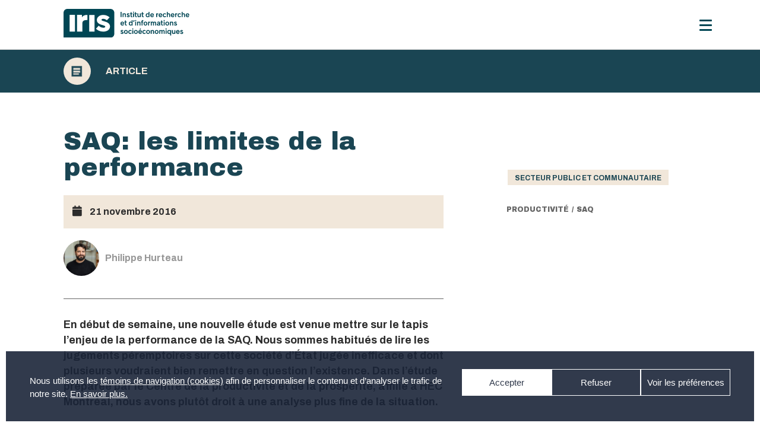

--- FILE ---
content_type: text/css
request_url: https://iris-recherche.qc.ca/wp-content/themes/twentytwentyone/style.css?ver=199999999999999999999.5
body_size: 28477
content:
@charset "UTF-8";
/*
Theme Name: Twenty Twenty-One Modifié
Theme URI: https://wordpress.org/themes/twentytwentyone/
Author: the WordPress team
Author URI: https://wordpress.org/
Description: Thème spécialement développé
Version: 199999999999999999999.5
Text Domain: -
*/
/*
  _________ __            .___.__                                      __  .__  _____               .__                 
 /   _____//  |_ __ __  __| _/|__| ____     ___________   ____ _____ _/  |_|__|/ ____\   ____  ____ |  |   ____   ____  
 \_____  \   __\  |  \/ __ | |  |/  _ \  _/ ___\_  __ \_/ __ \__  \   __\  \   __\  _/ ___\/  _ \|  |  /  _ \_/ ___\ 
 /        \|  | |  |  / /_/ | |  (  <_> ) \  \___|  | \/\  ___/ / __ \|  | |  ||  |    \  \__(  <_> )  |_(  <_> )  \___ 
/_______  /|__| |____/\____ | |__|\____/   \___  >__|    \___  >____  /__| |__||__|     \___  >____/|____/\____/ \___  >
        \/                 \/                  \/            \/     \/                      \/                       \/ 

*/
/* Variables */
/* color */
/* COLOC */
#gdpr-cookie-message {
  position: fixed;
  display: -webkit-box;
  display: flex;
  -webkit-box-orient: horizontal;
  -webkit-box-direction: normal;
  flex-direction: row;
  -webkit-box-pack: justify;
  justify-content: space-between;
  -webkit-box-align: center;
  align-items: center;
  width: 100%;
  right: 0px;
  bottom: 0px;
  background-color: #262626;
  padding-left: 20px;
  padding-right: 20px;
  margin-left: 30px;
  border-radius: 5px;
  opacity: 0.9;
  z-index: 6;
  padding-top: 20px;
  padding-bottom: 20px; }

#gdpr-cookie-accept {
  padding: 10px 20px; }

#gdpr-cookie-message h4 {
  -webkit-box-flex: 0;
  flex: 0 0 100px;
  color: #f3f3f3;
  font-size: 14px;
  font-weight: 500;
  padding-left: 9%;
  margin-left: 30px;
  margin-bottom: 0 !important; }

#gdpr-cookie-message p {
  -webkit-box-flex: 1;
  flex: 1 1 auto;
  color: #f3f3f3;
  padding-left: 40px;
  margin-bottom: 0 !important; }

.btns {
  clear: both;
  display: block;
  font-size: 1em;
  font-weight: bold;
  margin: auto 0;
  text-align: center;
  text-transform: uppercase;
  font-family: "Archivo", sans-serif; }

.slick-arrow{
	text-decoration: none !important;
}
#gdpr-cookie-message-close {
  -webkit-box-flex: 0;
  flex: 0 0 8.33%;
  color: white;
  font-size: 20px;
  padding-bottom: 0px;
  margin-left: 30px; }

#gdpr-cookie-message-close:hover {
  color: #EE705E !important;
  cursor: pointer !important; }

#site-footer #gdpr-cookie-message-link {
  color: #EE705E !important; }

#site-footer #gdpr-cookie-message-link:hover {
  color: #fff !important; }

.content-h5050 .h5050-half.h5050-topalign {
  align-self: flex-start; }
.content-h5050 .h5050-half.h5050-grid:first-of-type .h5050-half-inner {
  margin-right: 0; }
.content-h5050 .h5050-half.h5050-grid:last-of-type .h5050-half-inner {
  margin-left: 0; }
.content-h5050 .h5050-half .h5050-half-inner {
  width: 100%; }
  .content-h5050 .h5050-half .h5050-half-inner .h5050-slider {
    padding: 0;
    width: 100%; }
    .content-h5050 .h5050-half .h5050-half-inner .h5050-slider .h5050-item {
      outline: none; }
      .content-h5050 .h5050-half .h5050-half-inner .h5050-slider .h5050-item .h5050-item-img {
        padding-top: 60%;
        background-size: contain;
        background-repeat: no-repeat;
        background-position: center center; }
    .content-h5050 .h5050-half .h5050-half-inner .h5050-slider .slick-list {
      outline: none; }
  .content-h5050 .h5050-half .h5050-half-inner .h5050-text {
    padding: 0;
    width: 100%; }
  .content-h5050 .h5050-half .h5050-half-inner .h5050-image {
    padding: 0;
    width: 100%; }
  .content-h5050 .h5050-half .h5050-half-inner .h5050-slider.slick-dotted {
    margin-bottom: 0 !important; }

section.content-h5050.inverted .h5050-container {
  direction: rtl; }
  section.content-h5050.inverted .h5050-container .h5050-half {
    direction: ltr; }
    section.content-h5050.inverted .h5050-container .h5050-half .h5050-text {
      direction: rtl; }
      section.content-h5050.inverted .h5050-container .h5050-half .h5050-text > div {
        direction: ltr; }

@media screen and (max-width: 1280px) {
  section.content-h5050 .h5050-container .h5050-half.h5050-grid:first-of-type .h5050-half-inner {
    margin-right: auto; }
  section.content-h5050 .h5050-container .h5050-half.h5050-grid:last-of-type .h5050-half-inner {
    margin-left: auto; } }
.d-1-1 {
  width: 100%; }

.d-1-2 {
  width: 50%; }

.d-2-2 {
  width: 100%; }

.d-1-3 {
  width: 33.3333333333%; }

.d-2-3 {
  width: 66.6666666667%; }

.d-3-3 {
  width: 100%; }

.d-1-4 {
  width: 25%; }

.d-2-4 {
  width: 50%; }

.d-3-4 {
  width: 75%; }

.d-4-4 {
  width: 100%; }

.d-1-5 {
  width: 20%; }

.d-2-5 {
  width: 40%; }

.d-3-5 {
  width: 60%; }

.d-4-5 {
  width: 80%; }

.d-5-5 {
  width: 100%; }

.d-1-6 {
  width: 16.6666666667%; }

.d-2-6 {
  width: 33.3333333333%; }

.d-3-6 {
  width: 50%; }

.d-4-6 {
  width: 66.6666666667%; }

.d-5-6 {
  width: 83.3333333333%; }

.d-6-6 {
  width: 100%; }

.d-1-7 {
  width: 14.2857142857%; }

.d-2-7 {
  width: 28.5714285714%; }

.d-3-7 {
  width: 42.8571428571%; }

.d-4-7 {
  width: 57.1428571429%; }

.d-5-7 {
  width: 71.4285714286%; }

.d-6-7 {
  width: 85.7142857143%; }

.d-7-7 {
  width: 100%; }

.d-1-8 {
  width: 12.5%; }

.d-2-8 {
  width: 25%; }

.d-3-8 {
  width: 37.5%; }

.d-4-8 {
  width: 50%; }

.d-5-8 {
  width: 62.5%; }

.d-6-8 {
  width: 75%; }

.d-7-8 {
  width: 87.5%; }

.d-8-8 {
  width: 100%; }

.d-1-9 {
  width: 11.1111111111%; }

.d-2-9 {
  width: 22.2222222222%; }

.d-3-9 {
  width: 33.3333333333%; }

.d-4-9 {
  width: 44.4444444444%; }

.d-5-9 {
  width: 55.5555555556%; }

.d-6-9 {
  width: 66.6666666667%; }

.d-7-9 {
  width: 77.7777777778%; }

.d-8-9 {
  width: 88.8888888889%; }

.d-9-9 {
  width: 100%; }

.d-1-10 {
  width: 10%; }

.d-2-10 {
  width: 20%; }

.d-3-10 {
  width: 30%; }

.d-4-10 {
  width: 40%; }

.d-5-10 {
  width: 50%; }

.d-6-10 {
  width: 60%; }

.d-7-10 {
  width: 70%; }

.d-8-10 {
  width: 80%; }

.d-9-10 {
  width: 90%; }

.d-10-10 {
  width: 100%; }

.d-1-11 {
  width: 9.0909090909%; }

.d-2-11 {
  width: 18.1818181818%; }

.d-3-11 {
  width: 27.2727272727%; }

.d-4-11 {
  width: 36.3636363636%; }

.d-5-11 {
  width: 45.4545454545%; }

.d-6-11 {
  width: 54.5454545455%; }

.d-7-11 {
  width: 63.6363636364%; }

.d-8-11 {
  width: 72.7272727273%; }

.d-9-11 {
  width: 81.8181818182%; }

.d-10-11 {
  width: 90.9090909091%; }

.d-11-11 {
  width: 100%; }

.d-1-12 {
  width: 8.3333333333%; }

.d-2-12 {
  width: 16.6666666667%; }

.d-3-12 {
  width: 25%; }

.d-4-12 {
  width: 33.3333333333%; }

.d-5-12 {
  width: 41.6666666667%; }

.d-6-12 {
  width: 50%; }

.d-7-12 {
  width: 58.3333333333%; }

.d-8-12 {
  width: 66.6666666667%; }

.d-9-12 {
  width: 75%; }

.d-10-12 {
  width: 83.3333333333%; }

.d-11-12 {
  width: 91.6666666667%; }

.d-12-12 {
  width: 100%; }

.d-show {
  display: block !important; }

.d-hide {
  display: none !important; }

.d-full {
  width: 100%; }

.d-hide {
  display: none !important; }

.d-show.b {
  display: block; }

.d-show.ib {
  display: inline-block; }

.d-show.fl {
  display: flex;
  flex-wrap: wrap; }

.d-left {
  text-align: left !important; }

.d-right {
  text-align: right !important; }

.d-center {
  text-align: center !important; }

.d-no-mar {
  margin: 0 !important; }

.d-fw-100 {
  font-weight: 100; }

.d-fw-200 {
  font-weight: 200; }

.d-fw-300 {
  font-weight: 300; }

.d-fw-400 {
  font-weight: 400; }

.d-fw-500 {
  font-weight: 500; }

.d-fw-600 {
  font-weight: 600; }

.d-fw-700 {
  font-weight: 700; }

.d-fw-800 {
  font-weight: 800; }

.d-fw-900 {
  font-weight: 900; }

.d-t-align-center {
  text-align: center; }

.d-t-align-left {
  text-align: left; }

.d-t-align-right {
  text-align: left; }

.d-t-transform-uppercase {
  text-transform: uppercase; }

.d-t-transform-none {
  text-transform: none; }

.d-t-decoration-none a,
.d-t-decoration-none {
  text-decoration: none; }

.d-t-decoration-underline a,
.d-t-decoration-underline {
  text-decoration: underline; }

.d-bg-position-center,
.d-bg-position-center-center {
  background-position: center center; }

.d-bg-position-center-right {
  background-position: center right; }

.d-bg-position-center-left {
  background-position: center left; }

.d-bg-position-top-center {
  background-position: top center; }

.d-bg-position-top-right {
  background-position: top right; }

.d-bg-position-top-left {
  background-position: top left; }

.d-bg-position-bottom-center {
  background-position: bottom center; }

.d-bg-position-bottom-right {
  background-position: bottom right; }

.d-bg-position-bottom-left {
  background-position: bottom left; }

.d-bg-size-cover {
  background-size: cover; }

.d-bg-size-contain {
  background-size: contain; }

.d-bg-no-repeat {
  background-repeat: no-repeat; }

.d-flex-ctn,
.d-flex-container {
  display: flex;
  flex-wrap: wrap; }

.d-flex-ctn-nowrap,
.d-flex-container-nowrap {
  display: flex;
  flex-wrap: nowrap; }

/* align-items AKA Vertical align (Horizontal if "flex-direction = column") */
.d-flex-vert-start,
.d-flex-vert-top,
.d-flex-vertical-start,
.d-flex-vertical-top,
.d-flex-align-start,
.d-flex-align-top {
  align-items: flex-start; }

.d-flex-vert-end,
.d-flex-vert-bot,
.d-flex-vert-bottom,
.d-flex-vertical-end,
.d-flex-vertical-bot,
.d-flex-vertical-bottom,
.d-flex-align-end,
.d-flex-align-bot,
.d-flex-align-bottom {
  align-items: flex-end; }

.d-flex-vert-stretch,
.d-flex-vertical-stretch,
.d-flex-align-stretch {
  align-items: stretch; }

.d-flex-vert-center,
.d-flex-vertical-center,
.d-flex-align-center {
  align-items: center; }

.d-flex-vert-baseline,
.d-flex-vertical-baseline,
.d-flex-align-baseline {
  align-items: baseline; }

/* justify-content AKA Vertical align (Horizontal if "flex-direction = column") */
.d-flex-hori-center,
.d-flex-horizontal-center,
.d-flex-justify-center {
  justify-content: center; }

.d-flex-hori-end,
.d-flex-hori-right,
.d-flex-horizontal-end,
.d-flex-horizontal-right,
.d-flex-justify-end,
.d-flex-justify-right {
  justify-content: flex-end; }

.d-flex-hori-start,
.d-flex-hori-left,
.d-flex-horizontal-start,
.d-flex-horizontal-left,
.d-flex-justify-start,
.d-flex-justify-left {
  justify-content: flex-start; }

.d-flex-hori-between,
.d-flex-horizontal-between,
.d-flex-justify-between {
  justify-content: space-between; }

.d-flex-hori-around,
.d-flex-horizontal-around,
.d-flex-justify-around {
  justify-content: space-around; }

/* align-items AKA Vertical align (Horizontal if "flex-direction = column") */
.d-flex-hori-center,
.d-flex-horizontal-center,
.d-flex-justify-center {
  justify-content: center; }

.d-flex-hori-end,
.d-flex-hori-right,
.d-flex-horizontal-end,
.d-flex-horizontal-right,
.d-flex-justify-end,
.d-flex-justify-right {
  justify-content: flex-end; }

.d-flex-hori-start,
.d-flex-hori-left,
.d-flex-horizontal-start,
.d-flex-horizontal-left,
.d-flex-justify-start,
.d-flex-justify-left {
  justify-content: flex-start; }

.d-flex-hori-between,
.d-flex-horizontal-between,
.d-flex-justify-between {
  justify-content: space-between; }

.d-flex-hori-around,
.d-flex-horizontal-around,
.d-flex-justify-around {
  justify-content: space-around; }

/* switch sides AKA want to center multiple stacked blocks vertically */
.d-flex-dir-column,
.d-flex-dir-col,
.d-flex-dir,
.d-flex-switch,
.d-flex-column,
.d-flex-direction-column,
.d-flex-direction-col,
.d-flex-direction {
  flex-direction: column; }

.d-flex-dir-row,
.d-flex-row,
.d-flex-direction-row {
  flex-direction: row; }

@media screen and (max-width: 1910px) {
  .b1-1-1 {
    width: 100%; }

  .b1-1-2 {
    width: 50%; }

  .b1-2-2 {
    width: 100%; }

  .b1-1-3 {
    width: 33.3333333333%; }

  .b1-2-3 {
    width: 66.6666666667%; }

  .b1-3-3 {
    width: 100%; }

  .b1-1-4 {
    width: 25%; }

  .b1-2-4 {
    width: 50%; }

  .b1-3-4 {
    width: 75%; }

  .b1-4-4 {
    width: 100%; }

  .b1-1-5 {
    width: 20%; }

  .b1-2-5 {
    width: 40%; }

  .b1-3-5 {
    width: 60%; }

  .b1-4-5 {
    width: 80%; }

  .b1-5-5 {
    width: 100%; }

  .b1-1-6 {
    width: 16.6666666667%; }

  .b1-2-6 {
    width: 33.3333333333%; }

  .b1-3-6 {
    width: 50%; }

  .b1-4-6 {
    width: 66.6666666667%; }

  .b1-5-6 {
    width: 83.3333333333%; }

  .b1-6-6 {
    width: 100%; }

  .b1-1-7 {
    width: 14.2857142857%; }

  .b1-2-7 {
    width: 28.5714285714%; }

  .b1-3-7 {
    width: 42.8571428571%; }

  .b1-4-7 {
    width: 57.1428571429%; }

  .b1-5-7 {
    width: 71.4285714286%; }

  .b1-6-7 {
    width: 85.7142857143%; }

  .b1-7-7 {
    width: 100%; }

  .b1-1-8 {
    width: 12.5%; }

  .b1-2-8 {
    width: 25%; }

  .b1-3-8 {
    width: 37.5%; }

  .b1-4-8 {
    width: 50%; }

  .b1-5-8 {
    width: 62.5%; }

  .b1-6-8 {
    width: 75%; }

  .b1-7-8 {
    width: 87.5%; }

  .b1-8-8 {
    width: 100%; }

  .b1-1-9 {
    width: 11.1111111111%; }

  .b1-2-9 {
    width: 22.2222222222%; }

  .b1-3-9 {
    width: 33.3333333333%; }

  .b1-4-9 {
    width: 44.4444444444%; }

  .b1-5-9 {
    width: 55.5555555556%; }

  .b1-6-9 {
    width: 66.6666666667%; }

  .b1-7-9 {
    width: 77.7777777778%; }

  .b1-8-9 {
    width: 88.8888888889%; }

  .b1-9-9 {
    width: 100%; }

  .b1-1-10 {
    width: 10%; }

  .b1-2-10 {
    width: 20%; }

  .b1-3-10 {
    width: 30%; }

  .b1-4-10 {
    width: 40%; }

  .b1-5-10 {
    width: 50%; }

  .b1-6-10 {
    width: 60%; }

  .b1-7-10 {
    width: 70%; }

  .b1-8-10 {
    width: 80%; }

  .b1-9-10 {
    width: 90%; }

  .b1-10-10 {
    width: 100%; }

  .b1-1-11 {
    width: 9.0909090909%; }

  .b1-2-11 {
    width: 18.1818181818%; }

  .b1-3-11 {
    width: 27.2727272727%; }

  .b1-4-11 {
    width: 36.3636363636%; }

  .b1-5-11 {
    width: 45.4545454545%; }

  .b1-6-11 {
    width: 54.5454545455%; }

  .b1-7-11 {
    width: 63.6363636364%; }

  .b1-8-11 {
    width: 72.7272727273%; }

  .b1-9-11 {
    width: 81.8181818182%; }

  .b1-10-11 {
    width: 90.9090909091%; }

  .b1-11-11 {
    width: 100%; }

  .b1-1-12 {
    width: 8.3333333333%; }

  .b1-2-12 {
    width: 16.6666666667%; }

  .b1-3-12 {
    width: 25%; }

  .b1-4-12 {
    width: 33.3333333333%; }

  .b1-5-12 {
    width: 41.6666666667%; }

  .b1-6-12 {
    width: 50%; }

  .b1-7-12 {
    width: 58.3333333333%; }

  .b1-8-12 {
    width: 66.6666666667%; }

  .b1-9-12 {
    width: 75%; }

  .b1-10-12 {
    width: 83.3333333333%; }

  .b1-11-12 {
    width: 91.6666666667%; }

  .b1-12-12 {
    width: 100%; } }
@media screen and (max-width: 1910px) {
  .b1-show {
    display: block !important; }

  .b1-hide {
    display: none !important; }

  .b1-full {
    width: 100%; }

  .b1-hide {
    display: none !important; }

  .b1-show.b {
    display: block; }

  .b1-show.ib {
    display: inline-block; }

  .b1-show.fl {
    display: flex;
    flex-wrap: wrap; }

  .b1-left {
    text-align: left !important; }

  .b1-right {
    text-align: right !important; }

  .b1-center {
    text-align: center !important; }

  .b1-no-mar {
    margin: 0 !important; }

  .b1-fw-100 {
    font-weight: 100; }

  .b1-fw-200 {
    font-weight: 200; }

  .b1-fw-300 {
    font-weight: 300; }

  .b1-fw-400 {
    font-weight: 400; }

  .b1-fw-500 {
    font-weight: 500; }

  .b1-fw-600 {
    font-weight: 600; }

  .b1-fw-700 {
    font-weight: 700; }

  .b1-fw-800 {
    font-weight: 800; }

  .b1-fw-900 {
    font-weight: 900; }

  .b1-t-align-center {
    text-align: center; }

  .b1-t-align-left {
    text-align: left; }

  .b1-t-align-right {
    text-align: left; }

  .b1-t-transform-uppercase {
    text-transform: uppercase; }

  .b1-t-transform-none {
    text-transform: none; }

  .b1-t-decoration-none a,
  .b1-t-decoration-none {
    text-decoration: none; }

  .b1-t-decoration-underline a,
  .b1-t-decoration-underline {
    text-decoration: underline; }

  .b1-bg-position-center,
  .b1-bg-position-center-center {
    background-position: center center; }

  .b1-bg-position-center-right {
    background-position: center right; }

  .b1-bg-position-center-left {
    background-position: center left; }

  .b1-bg-position-top-center {
    background-position: top center; }

  .b1-bg-position-top-right {
    background-position: top right; }

  .b1-bg-position-top-left {
    background-position: top left; }

  .b1-bg-position-bottom-center {
    background-position: bottom center; }

  .b1-bg-position-bottom-right {
    background-position: bottom right; }

  .b1-bg-position-bottom-left {
    background-position: bottom left; }

  .b1-bg-size-cover {
    background-size: cover; }

  .b1-bg-size-contain {
    background-size: contain; }

  .b1-bg-no-repeat {
    background-repeat: no-repeat; }

  .b1-flex-ctn,
  .b1-flex-container {
    display: flex;
    flex-wrap: wrap; }

  .b1-flex-ctn-nowrap,
  .b1-flex-container-nowrap {
    display: flex;
    flex-wrap: nowrap; }

  /* align-items AKA Vertical align (Horizontal if "flex-direction = column") */
  .b1-flex-vert-start,
  .b1-flex-vert-top,
  .b1-flex-vertical-start,
  .b1-flex-vertical-top,
  .b1-flex-align-start,
  .b1-flex-align-top {
    align-items: flex-start; }

  .b1-flex-vert-end,
  .b1-flex-vert-bot,
  .b1-flex-vert-bottom,
  .b1-flex-vertical-end,
  .b1-flex-vertical-bot,
  .b1-flex-vertical-bottom,
  .b1-flex-align-end,
  .b1-flex-align-bot,
  .b1-flex-align-bottom {
    align-items: flex-end; }

  .b1-flex-vert-stretch,
  .b1-flex-vertical-stretch,
  .b1-flex-align-stretch {
    align-items: stretch; }

  .b1-flex-vert-center,
  .b1-flex-vertical-center,
  .b1-flex-align-center {
    align-items: center; }

  .b1-flex-vert-baseline,
  .b1-flex-vertical-baseline,
  .b1-flex-align-baseline {
    align-items: baseline; }

  /* justify-content AKA Vertical align (Horizontal if "flex-direction = column") */
  .b1-flex-hori-center,
  .b1-flex-horizontal-center,
  .b1-flex-justify-center {
    justify-content: center; }

  .b1-flex-hori-end,
  .b1-flex-hori-right,
  .b1-flex-horizontal-end,
  .b1-flex-horizontal-right,
  .b1-flex-justify-end,
  .b1-flex-justify-right {
    justify-content: flex-end; }

  .b1-flex-hori-start,
  .b1-flex-hori-left,
  .b1-flex-horizontal-start,
  .b1-flex-horizontal-left,
  .b1-flex-justify-start,
  .b1-flex-justify-left {
    justify-content: flex-start; }

  .b1-flex-hori-between,
  .b1-flex-horizontal-between,
  .b1-flex-justify-between {
    justify-content: space-between; }

  .b1-flex-hori-around,
  .b1-flex-horizontal-around,
  .b1-flex-justify-around {
    justify-content: space-around; }

  /* align-items AKA Vertical align (Horizontal if "flex-direction = column") */
  .b1-flex-hori-center,
  .b1-flex-horizontal-center,
  .b1-flex-justify-center {
    justify-content: center; }

  .b1-flex-hori-end,
  .b1-flex-hori-right,
  .b1-flex-horizontal-end,
  .b1-flex-horizontal-right,
  .b1-flex-justify-end,
  .b1-flex-justify-right {
    justify-content: flex-end; }

  .b1-flex-hori-start,
  .b1-flex-hori-left,
  .b1-flex-horizontal-start,
  .b1-flex-horizontal-left,
  .b1-flex-justify-start,
  .b1-flex-justify-left {
    justify-content: flex-start; }

  .b1-flex-hori-between,
  .b1-flex-horizontal-between,
  .b1-flex-justify-between {
    justify-content: space-between; }

  .b1-flex-hori-around,
  .b1-flex-horizontal-around,
  .b1-flex-justify-around {
    justify-content: space-around; }

  /* switch sides AKA want to center multiple stacked blocks vertically */
  .b1-flex-dir-column,
  .b1-flex-dir-col,
  .b1-flex-dir,
  .b1-flex-switch,
  .b1-flex-column,
  .b1-flex-direction-column,
  .b1-flex-direction-col,
  .b1-flex-direction {
    flex-direction: column; }

  .b1-flex-dir-row,
  .b1-flex-row,
  .b1-flex-direction-row {
    flex-direction: row; } }
@media screen and (max-width: 1680px) {
  .b2-1-1 {
    width: 100%; }

  .b2-1-2 {
    width: 50%; }

  .b2-2-2 {
    width: 100%; }

  .b2-1-3 {
    width: 33.3333333333%; }

  .b2-2-3 {
    width: 66.6666666667%; }

  .b2-3-3 {
    width: 100%; }

  .b2-1-4 {
    width: 25%; }

  .b2-2-4 {
    width: 50%; }

  .b2-3-4 {
    width: 75%; }

  .b2-4-4 {
    width: 100%; }

  .b2-1-5 {
    width: 20%; }

  .b2-2-5 {
    width: 40%; }

  .b2-3-5 {
    width: 60%; }

  .b2-4-5 {
    width: 80%; }

  .b2-5-5 {
    width: 100%; }

  .b2-1-6 {
    width: 16.6666666667%; }

  .b2-2-6 {
    width: 33.3333333333%; }

  .b2-3-6 {
    width: 50%; }

  .b2-4-6 {
    width: 66.6666666667%; }

  .b2-5-6 {
    width: 83.3333333333%; }

  .b2-6-6 {
    width: 100%; }

  .b2-1-7 {
    width: 14.2857142857%; }

  .b2-2-7 {
    width: 28.5714285714%; }

  .b2-3-7 {
    width: 42.8571428571%; }

  .b2-4-7 {
    width: 57.1428571429%; }

  .b2-5-7 {
    width: 71.4285714286%; }

  .b2-6-7 {
    width: 85.7142857143%; }

  .b2-7-7 {
    width: 100%; }

  .b2-1-8 {
    width: 12.5%; }

  .b2-2-8 {
    width: 25%; }

  .b2-3-8 {
    width: 37.5%; }

  .b2-4-8 {
    width: 50%; }

  .b2-5-8 {
    width: 62.5%; }

  .b2-6-8 {
    width: 75%; }

  .b2-7-8 {
    width: 87.5%; }

  .b2-8-8 {
    width: 100%; }

  .b2-1-9 {
    width: 11.1111111111%; }

  .b2-2-9 {
    width: 22.2222222222%; }

  .b2-3-9 {
    width: 33.3333333333%; }

  .b2-4-9 {
    width: 44.4444444444%; }

  .b2-5-9 {
    width: 55.5555555556%; }

  .b2-6-9 {
    width: 66.6666666667%; }

  .b2-7-9 {
    width: 77.7777777778%; }

  .b2-8-9 {
    width: 88.8888888889%; }

  .b2-9-9 {
    width: 100%; }

  .b2-1-10 {
    width: 10%; }

  .b2-2-10 {
    width: 20%; }

  .b2-3-10 {
    width: 30%; }

  .b2-4-10 {
    width: 40%; }

  .b2-5-10 {
    width: 50%; }

  .b2-6-10 {
    width: 60%; }

  .b2-7-10 {
    width: 70%; }

  .b2-8-10 {
    width: 80%; }

  .b2-9-10 {
    width: 90%; }

  .b2-10-10 {
    width: 100%; }

  .b2-1-11 {
    width: 9.0909090909%; }

  .b2-2-11 {
    width: 18.1818181818%; }

  .b2-3-11 {
    width: 27.2727272727%; }

  .b2-4-11 {
    width: 36.3636363636%; }

  .b2-5-11 {
    width: 45.4545454545%; }

  .b2-6-11 {
    width: 54.5454545455%; }

  .b2-7-11 {
    width: 63.6363636364%; }

  .b2-8-11 {
    width: 72.7272727273%; }

  .b2-9-11 {
    width: 81.8181818182%; }

  .b2-10-11 {
    width: 90.9090909091%; }

  .b2-11-11 {
    width: 100%; }

  .b2-1-12 {
    width: 8.3333333333%; }

  .b2-2-12 {
    width: 16.6666666667%; }

  .b2-3-12 {
    width: 25%; }

  .b2-4-12 {
    width: 33.3333333333%; }

  .b2-5-12 {
    width: 41.6666666667%; }

  .b2-6-12 {
    width: 50%; }

  .b2-7-12 {
    width: 58.3333333333%; }

  .b2-8-12 {
    width: 66.6666666667%; }

  .b2-9-12 {
    width: 75%; }

  .b2-10-12 {
    width: 83.3333333333%; }

  .b2-11-12 {
    width: 91.6666666667%; }

  .b2-12-12 {
    width: 100%; } }
@media screen and (max-width: 1680px) {
  .b2-show {
    display: block !important; }

  .b2-hide {
    display: none !important; }

  .b2-full {
    width: 100%; }

  .b2-hide {
    display: none !important; }

  .b2-show.b {
    display: block; }

  .b2-show.ib {
    display: inline-block; }

  .b2-show.fl {
    display: flex;
    flex-wrap: wrap; }

  .b2-left {
    text-align: left !important; }

  .b2-right {
    text-align: right !important; }

  .b2-center {
    text-align: center !important; }

  .b2-no-mar {
    margin: 0 !important; }

  .b2-fw-100 {
    font-weight: 100; }

  .b2-fw-200 {
    font-weight: 200; }

  .b2-fw-300 {
    font-weight: 300; }

  .b2-fw-400 {
    font-weight: 400; }

  .b2-fw-500 {
    font-weight: 500; }

  .b2-fw-600 {
    font-weight: 600; }

  .b2-fw-700 {
    font-weight: 700; }

  .b2-fw-800 {
    font-weight: 800; }

  .b2-fw-900 {
    font-weight: 900; }

  .b2-t-align-center {
    text-align: center; }

  .b2-t-align-left {
    text-align: left; }

  .b2-t-align-right {
    text-align: left; }

  .b2-t-transform-uppercase {
    text-transform: uppercase; }

  .b2-t-transform-none {
    text-transform: none; }

  .b2-t-decoration-none a,
  .b2-t-decoration-none {
    text-decoration: none; }

  .b2-t-decoration-underline a,
  .b2-t-decoration-underline {
    text-decoration: underline; }

  .b2-bg-position-center,
  .b2-bg-position-center-center {
    background-position: center center; }

  .b2-bg-position-center-right {
    background-position: center right; }

  .b2-bg-position-center-left {
    background-position: center left; }

  .b2-bg-position-top-center {
    background-position: top center; }

  .b2-bg-position-top-right {
    background-position: top right; }

  .b2-bg-position-top-left {
    background-position: top left; }

  .b2-bg-position-bottom-center {
    background-position: bottom center; }

  .b2-bg-position-bottom-right {
    background-position: bottom right; }

  .b2-bg-position-bottom-left {
    background-position: bottom left; }

  .b2-bg-size-cover {
    background-size: cover; }

  .b2-bg-size-contain {
    background-size: contain; }

  .b2-bg-no-repeat {
    background-repeat: no-repeat; }

  .b2-flex-ctn,
  .b2-flex-container {
    display: flex;
    flex-wrap: wrap; }

  .b2-flex-ctn-nowrap,
  .b2-flex-container-nowrap {
    display: flex;
    flex-wrap: nowrap; }

  /* align-items AKA Vertical align (Horizontal if "flex-direction = column") */
  .b2-flex-vert-start,
  .b2-flex-vert-top,
  .b2-flex-vertical-start,
  .b2-flex-vertical-top,
  .b2-flex-align-start,
  .b2-flex-align-top {
    align-items: flex-start; }

  .b2-flex-vert-end,
  .b2-flex-vert-bot,
  .b2-flex-vert-bottom,
  .b2-flex-vertical-end,
  .b2-flex-vertical-bot,
  .b2-flex-vertical-bottom,
  .b2-flex-align-end,
  .b2-flex-align-bot,
  .b2-flex-align-bottom {
    align-items: flex-end; }

  .b2-flex-vert-stretch,
  .b2-flex-vertical-stretch,
  .b2-flex-align-stretch {
    align-items: stretch; }

  .b2-flex-vert-center,
  .b2-flex-vertical-center,
  .b2-flex-align-center {
    align-items: center; }

  .b2-flex-vert-baseline,
  .b2-flex-vertical-baseline,
  .b2-flex-align-baseline {
    align-items: baseline; }

  /* justify-content AKA Vertical align (Horizontal if "flex-direction = column") */
  .b2-flex-hori-center,
  .b2-flex-horizontal-center,
  .b2-flex-justify-center {
    justify-content: center; }

  .b2-flex-hori-end,
  .b2-flex-hori-right,
  .b2-flex-horizontal-end,
  .b2-flex-horizontal-right,
  .b2-flex-justify-end,
  .b2-flex-justify-right {
    justify-content: flex-end; }

  .b2-flex-hori-start,
  .b2-flex-hori-left,
  .b2-flex-horizontal-start,
  .b2-flex-horizontal-left,
  .b2-flex-justify-start,
  .b2-flex-justify-left {
    justify-content: flex-start; }

  .b2-flex-hori-between,
  .b2-flex-horizontal-between,
  .b2-flex-justify-between {
    justify-content: space-between; }

  .b2-flex-hori-around,
  .b2-flex-horizontal-around,
  .b2-flex-justify-around {
    justify-content: space-around; }

  /* align-items AKA Vertical align (Horizontal if "flex-direction = column") */
  .b2-flex-hori-center,
  .b2-flex-horizontal-center,
  .b2-flex-justify-center {
    justify-content: center; }

  .b2-flex-hori-end,
  .b2-flex-hori-right,
  .b2-flex-horizontal-end,
  .b2-flex-horizontal-right,
  .b2-flex-justify-end,
  .b2-flex-justify-right {
    justify-content: flex-end; }

  .b2-flex-hori-start,
  .b2-flex-hori-left,
  .b2-flex-horizontal-start,
  .b2-flex-horizontal-left,
  .b2-flex-justify-start,
  .b2-flex-justify-left {
    justify-content: flex-start; }

  .b2-flex-hori-between,
  .b2-flex-horizontal-between,
  .b2-flex-justify-between {
    justify-content: space-between; }

  .b2-flex-hori-around,
  .b2-flex-horizontal-around,
  .b2-flex-justify-around {
    justify-content: space-around; }

  /* switch sides AKA want to center multiple stacked blocks vertically */
  .b2-flex-dir-column,
  .b2-flex-dir-col,
  .b2-flex-dir,
  .b2-flex-switch,
  .b2-flex-column,
  .b2-flex-direction-column,
  .b2-flex-direction-col,
  .b2-flex-direction {
    flex-direction: column; }

  .b2-flex-dir-row,
  .b2-flex-row,
  .b2-flex-direction-row {
    flex-direction: row; } }
@media screen and (max-width: 1440px) {
  .b3-1-1 {
    width: 100%; }

  .b3-1-2 {
    width: 50%; }

  .b3-2-2 {
    width: 100%; }

  .b3-1-3 {
    width: 33.3333333333%; }

  .b3-2-3 {
    width: 66.6666666667%; }

  .b3-3-3 {
    width: 100%; }

  .b3-1-4 {
    width: 25%; }

  .b3-2-4 {
    width: 50%; }

  .b3-3-4 {
    width: 75%; }

  .b3-4-4 {
    width: 100%; }

  .b3-1-5 {
    width: 20%; }

  .b3-2-5 {
    width: 40%; }

  .b3-3-5 {
    width: 60%; }

  .b3-4-5 {
    width: 80%; }

  .b3-5-5 {
    width: 100%; }

  .b3-1-6 {
    width: 16.6666666667%; }

  .b3-2-6 {
    width: 33.3333333333%; }

  .b3-3-6 {
    width: 50%; }

  .b3-4-6 {
    width: 66.6666666667%; }

  .b3-5-6 {
    width: 83.3333333333%; }

  .b3-6-6 {
    width: 100%; }

  .b3-1-7 {
    width: 14.2857142857%; }

  .b3-2-7 {
    width: 28.5714285714%; }

  .b3-3-7 {
    width: 42.8571428571%; }

  .b3-4-7 {
    width: 57.1428571429%; }

  .b3-5-7 {
    width: 71.4285714286%; }

  .b3-6-7 {
    width: 85.7142857143%; }

  .b3-7-7 {
    width: 100%; }

  .b3-1-8 {
    width: 12.5%; }

  .b3-2-8 {
    width: 25%; }

  .b3-3-8 {
    width: 37.5%; }

  .b3-4-8 {
    width: 50%; }

  .b3-5-8 {
    width: 62.5%; }

  .b3-6-8 {
    width: 75%; }

  .b3-7-8 {
    width: 87.5%; }

  .b3-8-8 {
    width: 100%; }

  .b3-1-9 {
    width: 11.1111111111%; }

  .b3-2-9 {
    width: 22.2222222222%; }

  .b3-3-9 {
    width: 33.3333333333%; }

  .b3-4-9 {
    width: 44.4444444444%; }

  .b3-5-9 {
    width: 55.5555555556%; }

  .b3-6-9 {
    width: 66.6666666667%; }

  .b3-7-9 {
    width: 77.7777777778%; }

  .b3-8-9 {
    width: 88.8888888889%; }

  .b3-9-9 {
    width: 100%; }

  .b3-1-10 {
    width: 10%; }

  .b3-2-10 {
    width: 20%; }

  .b3-3-10 {
    width: 30%; }

  .b3-4-10 {
    width: 40%; }

  .b3-5-10 {
    width: 50%; }

  .b3-6-10 {
    width: 60%; }

  .b3-7-10 {
    width: 70%; }

  .b3-8-10 {
    width: 80%; }

  .b3-9-10 {
    width: 90%; }

  .b3-10-10 {
    width: 100%; }

  .b3-1-11 {
    width: 9.0909090909%; }

  .b3-2-11 {
    width: 18.1818181818%; }

  .b3-3-11 {
    width: 27.2727272727%; }

  .b3-4-11 {
    width: 36.3636363636%; }

  .b3-5-11 {
    width: 45.4545454545%; }

  .b3-6-11 {
    width: 54.5454545455%; }

  .b3-7-11 {
    width: 63.6363636364%; }

  .b3-8-11 {
    width: 72.7272727273%; }

  .b3-9-11 {
    width: 81.8181818182%; }

  .b3-10-11 {
    width: 90.9090909091%; }

  .b3-11-11 {
    width: 100%; }

  .b3-1-12 {
    width: 8.3333333333%; }

  .b3-2-12 {
    width: 16.6666666667%; }

  .b3-3-12 {
    width: 25%; }

  .b3-4-12 {
    width: 33.3333333333%; }

  .b3-5-12 {
    width: 41.6666666667%; }

  .b3-6-12 {
    width: 50%; }

  .b3-7-12 {
    width: 58.3333333333%; }

  .b3-8-12 {
    width: 66.6666666667%; }

  .b3-9-12 {
    width: 75%; }

  .b3-10-12 {
    width: 83.3333333333%; }

  .b3-11-12 {
    width: 91.6666666667%; }

  .b3-12-12 {
    width: 100%; } }
@media screen and (max-width: 1440px) {
  .b3-show {
    display: block !important; }

  .b3-hide {
    display: none !important; }

  .b3-full {
    width: 100%; }

  .b3-hide {
    display: none !important; }

  .b3-show.b {
    display: block; }

  .b3-show.ib {
    display: inline-block; }

  .b3-show.fl {
    display: flex;
    flex-wrap: wrap; }

  .b3-left {
    text-align: left !important; }

  .b3-right {
    text-align: right !important; }

  .b3-center {
    text-align: center !important; }

  .b3-no-mar {
    margin: 0 !important; }

  .b3-fw-100 {
    font-weight: 100; }

  .b3-fw-200 {
    font-weight: 200; }

  .b3-fw-300 {
    font-weight: 300; }

  .b3-fw-400 {
    font-weight: 400; }

  .b3-fw-500 {
    font-weight: 500; }

  .b3-fw-600 {
    font-weight: 600; }

  .b3-fw-700 {
    font-weight: 700; }

  .b3-fw-800 {
    font-weight: 800; }

  .b3-fw-900 {
    font-weight: 900; }

  .b3-t-align-center {
    text-align: center; }

  .b3-t-align-left {
    text-align: left; }

  .b3-t-align-right {
    text-align: left; }

  .b3-t-transform-uppercase {
    text-transform: uppercase; }

  .b3-t-transform-none {
    text-transform: none; }

  .b3-t-decoration-none a,
  .b3-t-decoration-none {
    text-decoration: none; }

  .b3-t-decoration-underline a,
  .b3-t-decoration-underline {
    text-decoration: underline; }

  .b3-bg-position-center,
  .b3-bg-position-center-center {
    background-position: center center; }

  .b3-bg-position-center-right {
    background-position: center right; }

  .b3-bg-position-center-left {
    background-position: center left; }

  .b3-bg-position-top-center {
    background-position: top center; }

  .b3-bg-position-top-right {
    background-position: top right; }

  .b3-bg-position-top-left {
    background-position: top left; }

  .b3-bg-position-bottom-center {
    background-position: bottom center; }

  .b3-bg-position-bottom-right {
    background-position: bottom right; }

  .b3-bg-position-bottom-left {
    background-position: bottom left; }

  .b3-bg-size-cover {
    background-size: cover; }

  .b3-bg-size-contain {
    background-size: contain; }

  .b3-bg-no-repeat {
    background-repeat: no-repeat; }

  .b3-flex-ctn,
  .b3-flex-container {
    display: flex;
    flex-wrap: wrap; }

  .b3-flex-ctn-nowrap,
  .b3-flex-container-nowrap {
    display: flex;
    flex-wrap: nowrap; }

  /* align-items AKA Vertical align (Horizontal if "flex-direction = column") */
  .b3-flex-vert-start,
  .b3-flex-vert-top,
  .b3-flex-vertical-start,
  .b3-flex-vertical-top,
  .b3-flex-align-start,
  .b3-flex-align-top {
    align-items: flex-start; }

  .b3-flex-vert-end,
  .b3-flex-vert-bot,
  .b3-flex-vert-bottom,
  .b3-flex-vertical-end,
  .b3-flex-vertical-bot,
  .b3-flex-vertical-bottom,
  .b3-flex-align-end,
  .b3-flex-align-bot,
  .b3-flex-align-bottom {
    align-items: flex-end; }

  .b3-flex-vert-stretch,
  .b3-flex-vertical-stretch,
  .b3-flex-align-stretch {
    align-items: stretch; }

  .b3-flex-vert-center,
  .b3-flex-vertical-center,
  .b3-flex-align-center {
    align-items: center; }

  .b3-flex-vert-baseline,
  .b3-flex-vertical-baseline,
  .b3-flex-align-baseline {
    align-items: baseline; }

  /* justify-content AKA Vertical align (Horizontal if "flex-direction = column") */
  .b3-flex-hori-center,
  .b3-flex-horizontal-center,
  .b3-flex-justify-center {
    justify-content: center; }

  .b3-flex-hori-end,
  .b3-flex-hori-right,
  .b3-flex-horizontal-end,
  .b3-flex-horizontal-right,
  .b3-flex-justify-end,
  .b3-flex-justify-right {
    justify-content: flex-end; }

  .b3-flex-hori-start,
  .b3-flex-hori-left,
  .b3-flex-horizontal-start,
  .b3-flex-horizontal-left,
  .b3-flex-justify-start,
  .b3-flex-justify-left {
    justify-content: flex-start; }

  .b3-flex-hori-between,
  .b3-flex-horizontal-between,
  .b3-flex-justify-between {
    justify-content: space-between; }

  .b3-flex-hori-around,
  .b3-flex-horizontal-around,
  .b3-flex-justify-around {
    justify-content: space-around; }

  /* align-items AKA Vertical align (Horizontal if "flex-direction = column") */
  .b3-flex-hori-center,
  .b3-flex-horizontal-center,
  .b3-flex-justify-center {
    justify-content: center; }

  .b3-flex-hori-end,
  .b3-flex-hori-right,
  .b3-flex-horizontal-end,
  .b3-flex-horizontal-right,
  .b3-flex-justify-end,
  .b3-flex-justify-right {
    justify-content: flex-end; }

  .b3-flex-hori-start,
  .b3-flex-hori-left,
  .b3-flex-horizontal-start,
  .b3-flex-horizontal-left,
  .b3-flex-justify-start,
  .b3-flex-justify-left {
    justify-content: flex-start; }

  .b3-flex-hori-between,
  .b3-flex-horizontal-between,
  .b3-flex-justify-between {
    justify-content: space-between; }

  .b3-flex-hori-around,
  .b3-flex-horizontal-around,
  .b3-flex-justify-around {
    justify-content: space-around; }

  /* switch sides AKA want to center multiple stacked blocks vertically */
  .b3-flex-dir-column,
  .b3-flex-dir-col,
  .b3-flex-dir,
  .b3-flex-switch,
  .b3-flex-column,
  .b3-flex-direction-column,
  .b3-flex-direction-col,
  .b3-flex-direction {
    flex-direction: column; }

  .b3-flex-dir-row,
  .b3-flex-row,
  .b3-flex-direction-row {
    flex-direction: row; } }
@media screen and (max-width: 1280px) {
  .b4-1-1 {
    width: 100%; }

  .b4-1-2 {
    width: 50%; }

  .b4-2-2 {
    width: 100%; }

  .b4-1-3 {
    width: 33.3333333333%; }

  .b4-2-3 {
    width: 66.6666666667%; }

  .b4-3-3 {
    width: 100%; }

  .b4-1-4 {
    width: 25%; }

  .b4-2-4 {
    width: 50%; }

  .b4-3-4 {
    width: 75%; }

  .b4-4-4 {
    width: 100%; }

  .b4-1-5 {
    width: 20%; }

  .b4-2-5 {
    width: 40%; }

  .b4-3-5 {
    width: 60%; }

  .b4-4-5 {
    width: 80%; }

  .b4-5-5 {
    width: 100%; }

  .b4-1-6 {
    width: 16.6666666667%; }

  .b4-2-6 {
    width: 33.3333333333%; }

  .b4-3-6 {
    width: 50%; }

  .b4-4-6 {
    width: 66.6666666667%; }

  .b4-5-6 {
    width: 83.3333333333%; }

  .b4-6-6 {
    width: 100%; }

  .b4-1-7 {
    width: 14.2857142857%; }

  .b4-2-7 {
    width: 28.5714285714%; }

  .b4-3-7 {
    width: 42.8571428571%; }

  .b4-4-7 {
    width: 57.1428571429%; }

  .b4-5-7 {
    width: 71.4285714286%; }

  .b4-6-7 {
    width: 85.7142857143%; }

  .b4-7-7 {
    width: 100%; }

  .b4-1-8 {
    width: 12.5%; }

  .b4-2-8 {
    width: 25%; }

  .b4-3-8 {
    width: 37.5%; }

  .b4-4-8 {
    width: 50%; }

  .b4-5-8 {
    width: 62.5%; }

  .b4-6-8 {
    width: 75%; }

  .b4-7-8 {
    width: 87.5%; }

  .b4-8-8 {
    width: 100%; }

  .b4-1-9 {
    width: 11.1111111111%; }

  .b4-2-9 {
    width: 22.2222222222%; }

  .b4-3-9 {
    width: 33.3333333333%; }

  .b4-4-9 {
    width: 44.4444444444%; }

  .b4-5-9 {
    width: 55.5555555556%; }

  .b4-6-9 {
    width: 66.6666666667%; }

  .b4-7-9 {
    width: 77.7777777778%; }

  .b4-8-9 {
    width: 88.8888888889%; }

  .b4-9-9 {
    width: 100%; }

  .b4-1-10 {
    width: 10%; }

  .b4-2-10 {
    width: 20%; }

  .b4-3-10 {
    width: 30%; }

  .b4-4-10 {
    width: 40%; }

  .b4-5-10 {
    width: 50%; }

  .b4-6-10 {
    width: 60%; }

  .b4-7-10 {
    width: 70%; }

  .b4-8-10 {
    width: 80%; }

  .b4-9-10 {
    width: 90%; }

  .b4-10-10 {
    width: 100%; }

  .b4-1-11 {
    width: 9.0909090909%; }

  .b4-2-11 {
    width: 18.1818181818%; }

  .b4-3-11 {
    width: 27.2727272727%; }

  .b4-4-11 {
    width: 36.3636363636%; }

  .b4-5-11 {
    width: 45.4545454545%; }

  .b4-6-11 {
    width: 54.5454545455%; }

  .b4-7-11 {
    width: 63.6363636364%; }

  .b4-8-11 {
    width: 72.7272727273%; }

  .b4-9-11 {
    width: 81.8181818182%; }

  .b4-10-11 {
    width: 90.9090909091%; }

  .b4-11-11 {
    width: 100%; }

  .b4-1-12 {
    width: 8.3333333333%; }

  .b4-2-12 {
    width: 16.6666666667%; }

  .b4-3-12 {
    width: 25%; }

  .b4-4-12 {
    width: 33.3333333333%; }

  .b4-5-12 {
    width: 41.6666666667%; }

  .b4-6-12 {
    width: 50%; }

  .b4-7-12 {
    width: 58.3333333333%; }

  .b4-8-12 {
    width: 66.6666666667%; }

  .b4-9-12 {
    width: 75%; }

  .b4-10-12 {
    width: 83.3333333333%; }

  .b4-11-12 {
    width: 91.6666666667%; }

  .b4-12-12 {
    width: 100%; } }
@media screen and (max-width: 1280px) {
  .b4-show {
    display: block !important; }

  .b4-hide {
    display: none !important; }

  .b4-full {
    width: 100%; }

  .b4-hide {
    display: none !important; }

  .b4-show.b {
    display: block; }

  .b4-show.ib {
    display: inline-block; }

  .b4-show.fl {
    display: flex;
    flex-wrap: wrap; }

  .b4-left {
    text-align: left !important; }

  .b4-right {
    text-align: right !important; }

  .b4-center {
    text-align: center !important; }

  .b4-no-mar {
    margin: 0 !important; }

  .b4-fw-100 {
    font-weight: 100; }

  .b4-fw-200 {
    font-weight: 200; }

  .b4-fw-300 {
    font-weight: 300; }

  .b4-fw-400 {
    font-weight: 400; }

  .b4-fw-500 {
    font-weight: 500; }

  .b4-fw-600 {
    font-weight: 600; }

  .b4-fw-700 {
    font-weight: 700; }

  .b4-fw-800 {
    font-weight: 800; }

  .b4-fw-900 {
    font-weight: 900; }

  .b4-t-align-center {
    text-align: center; }

  .b4-t-align-left {
    text-align: left; }

  .b4-t-align-right {
    text-align: left; }

  .b4-t-transform-uppercase {
    text-transform: uppercase; }

  .b4-t-transform-none {
    text-transform: none; }

  .b4-t-decoration-none a,
  .b4-t-decoration-none {
    text-decoration: none; }

  .b4-t-decoration-underline a,
  .b4-t-decoration-underline {
    text-decoration: underline; }

  .b4-bg-position-center,
  .b4-bg-position-center-center {
    background-position: center center; }

  .b4-bg-position-center-right {
    background-position: center right; }

  .b4-bg-position-center-left {
    background-position: center left; }

  .b4-bg-position-top-center {
    background-position: top center; }

  .b4-bg-position-top-right {
    background-position: top right; }

  .b4-bg-position-top-left {
    background-position: top left; }

  .b4-bg-position-bottom-center {
    background-position: bottom center; }

  .b4-bg-position-bottom-right {
    background-position: bottom right; }

  .b4-bg-position-bottom-left {
    background-position: bottom left; }

  .b4-bg-size-cover {
    background-size: cover; }

  .b4-bg-size-contain {
    background-size: contain; }

  .b4-bg-no-repeat {
    background-repeat: no-repeat; }

  .b4-flex-ctn,
  .b4-flex-container {
    display: flex;
    flex-wrap: wrap; }

  .b4-flex-ctn-nowrap,
  .b4-flex-container-nowrap {
    display: flex;
    flex-wrap: nowrap; }

  /* align-items AKA Vertical align (Horizontal if "flex-direction = column") */
  .b4-flex-vert-start,
  .b4-flex-vert-top,
  .b4-flex-vertical-start,
  .b4-flex-vertical-top,
  .b4-flex-align-start,
  .b4-flex-align-top {
    align-items: flex-start; }

  .b4-flex-vert-end,
  .b4-flex-vert-bot,
  .b4-flex-vert-bottom,
  .b4-flex-vertical-end,
  .b4-flex-vertical-bot,
  .b4-flex-vertical-bottom,
  .b4-flex-align-end,
  .b4-flex-align-bot,
  .b4-flex-align-bottom {
    align-items: flex-end; }

  .b4-flex-vert-stretch,
  .b4-flex-vertical-stretch,
  .b4-flex-align-stretch {
    align-items: stretch; }

  .b4-flex-vert-center,
  .b4-flex-vertical-center,
  .b4-flex-align-center {
    align-items: center; }

  .b4-flex-vert-baseline,
  .b4-flex-vertical-baseline,
  .b4-flex-align-baseline {
    align-items: baseline; }

  /* justify-content AKA Vertical align (Horizontal if "flex-direction = column") */
  .b4-flex-hori-center,
  .b4-flex-horizontal-center,
  .b4-flex-justify-center {
    justify-content: center; }

  .b4-flex-hori-end,
  .b4-flex-hori-right,
  .b4-flex-horizontal-end,
  .b4-flex-horizontal-right,
  .b4-flex-justify-end,
  .b4-flex-justify-right {
    justify-content: flex-end; }

  .b4-flex-hori-start,
  .b4-flex-hori-left,
  .b4-flex-horizontal-start,
  .b4-flex-horizontal-left,
  .b4-flex-justify-start,
  .b4-flex-justify-left {
    justify-content: flex-start; }

  .b4-flex-hori-between,
  .b4-flex-horizontal-between,
  .b4-flex-justify-between {
    justify-content: space-between; }

  .b4-flex-hori-around,
  .b4-flex-horizontal-around,
  .b4-flex-justify-around {
    justify-content: space-around; }

  /* align-items AKA Vertical align (Horizontal if "flex-direction = column") */
  .b4-flex-hori-center,
  .b4-flex-horizontal-center,
  .b4-flex-justify-center {
    justify-content: center; }

  .b4-flex-hori-end,
  .b4-flex-hori-right,
  .b4-flex-horizontal-end,
  .b4-flex-horizontal-right,
  .b4-flex-justify-end,
  .b4-flex-justify-right {
    justify-content: flex-end; }

  .b4-flex-hori-start,
  .b4-flex-hori-left,
  .b4-flex-horizontal-start,
  .b4-flex-horizontal-left,
  .b4-flex-justify-start,
  .b4-flex-justify-left {
    justify-content: flex-start; }

  .b4-flex-hori-between,
  .b4-flex-horizontal-between,
  .b4-flex-justify-between {
    justify-content: space-between; }

  .b4-flex-hori-around,
  .b4-flex-horizontal-around,
  .b4-flex-justify-around {
    justify-content: space-around; }

  /* switch sides AKA want to center multiple stacked blocks vertically */
  .b4-flex-dir-column,
  .b4-flex-dir-col,
  .b4-flex-dir,
  .b4-flex-switch,
  .b4-flex-column,
  .b4-flex-direction-column,
  .b4-flex-direction-col,
  .b4-flex-direction {
    flex-direction: column; }

  .b4-flex-dir-row,
  .b4-flex-row,
  .b4-flex-direction-row {
    flex-direction: row; } }
@media screen and (max-width: 1024px) {
  .th-1-1 {
    width: 100%; }

  .th-1-2 {
    width: 50%; }

  .th-2-2 {
    width: 100%; }

  .th-1-3 {
    width: 33.3333333333%; }

  .th-2-3 {
    width: 66.6666666667%; }

  .th-3-3 {
    width: 100%; }

  .th-1-4 {
    width: 25%; }

  .th-2-4 {
    width: 50%; }

  .th-3-4 {
    width: 75%; }

  .th-4-4 {
    width: 100%; }

  .th-1-5 {
    width: 20%; }

  .th-2-5 {
    width: 40%; }

  .th-3-5 {
    width: 60%; }

  .th-4-5 {
    width: 80%; }

  .th-5-5 {
    width: 100%; }

  .th-1-6 {
    width: 16.6666666667%; }

  .th-2-6 {
    width: 33.3333333333%; }

  .th-3-6 {
    width: 50%; }

  .th-4-6 {
    width: 66.6666666667%; }

  .th-5-6 {
    width: 83.3333333333%; }

  .th-6-6 {
    width: 100%; }

  .th-1-7 {
    width: 14.2857142857%; }

  .th-2-7 {
    width: 28.5714285714%; }

  .th-3-7 {
    width: 42.8571428571%; }

  .th-4-7 {
    width: 57.1428571429%; }

  .th-5-7 {
    width: 71.4285714286%; }

  .th-6-7 {
    width: 85.7142857143%; }

  .th-7-7 {
    width: 100%; }

  .th-1-8 {
    width: 12.5%; }

  .th-2-8 {
    width: 25%; }

  .th-3-8 {
    width: 37.5%; }

  .th-4-8 {
    width: 50%; }

  .th-5-8 {
    width: 62.5%; }

  .th-6-8 {
    width: 75%; }

  .th-7-8 {
    width: 87.5%; }

  .th-8-8 {
    width: 100%; }

  .th-1-9 {
    width: 11.1111111111%; }

  .th-2-9 {
    width: 22.2222222222%; }

  .th-3-9 {
    width: 33.3333333333%; }

  .th-4-9 {
    width: 44.4444444444%; }

  .th-5-9 {
    width: 55.5555555556%; }

  .th-6-9 {
    width: 66.6666666667%; }

  .th-7-9 {
    width: 77.7777777778%; }

  .th-8-9 {
    width: 88.8888888889%; }

  .th-9-9 {
    width: 100%; }

  .th-1-10 {
    width: 10%; }

  .th-2-10 {
    width: 20%; }

  .th-3-10 {
    width: 30%; }

  .th-4-10 {
    width: 40%; }

  .th-5-10 {
    width: 50%; }

  .th-6-10 {
    width: 60%; }

  .th-7-10 {
    width: 70%; }

  .th-8-10 {
    width: 80%; }

  .th-9-10 {
    width: 90%; }

  .th-10-10 {
    width: 100%; }

  .th-1-11 {
    width: 9.0909090909%; }

  .th-2-11 {
    width: 18.1818181818%; }

  .th-3-11 {
    width: 27.2727272727%; }

  .th-4-11 {
    width: 36.3636363636%; }

  .th-5-11 {
    width: 45.4545454545%; }

  .th-6-11 {
    width: 54.5454545455%; }

  .th-7-11 {
    width: 63.6363636364%; }

  .th-8-11 {
    width: 72.7272727273%; }

  .th-9-11 {
    width: 81.8181818182%; }

  .th-10-11 {
    width: 90.9090909091%; }

  .th-11-11 {
    width: 100%; }

  .th-1-12 {
    width: 8.3333333333%; }

  .th-2-12 {
    width: 16.6666666667%; }

  .th-3-12 {
    width: 25%; }

  .th-4-12 {
    width: 33.3333333333%; }

  .th-5-12 {
    width: 41.6666666667%; }

  .th-6-12 {
    width: 50%; }

  .th-7-12 {
    width: 58.3333333333%; }

  .th-8-12 {
    width: 66.6666666667%; }

  .th-9-12 {
    width: 75%; }

  .th-10-12 {
    width: 83.3333333333%; }

  .th-11-12 {
    width: 91.6666666667%; }

  .th-12-12 {
    width: 100%; } }
@media screen and (max-width: 1024px) {
  .th-show {
    display: block !important; }

  .th-hide {
    display: none !important; }

  .th-full {
    width: 100%; }

  .th-hide {
    display: none !important; }

  .th-show.b {
    display: block; }

  .th-show.ib {
    display: inline-block; }

  .th-show.fl {
    display: flex;
    flex-wrap: wrap; }

  .th-left {
    text-align: left !important; }

  .th-right {
    text-align: right !important; }

  .th-center {
    text-align: center !important; }

  .th-no-mar {
    margin: 0 !important; }

  .th-fw-100 {
    font-weight: 100; }

  .th-fw-200 {
    font-weight: 200; }

  .th-fw-300 {
    font-weight: 300; }

  .th-fw-400 {
    font-weight: 400; }

  .th-fw-500 {
    font-weight: 500; }

  .th-fw-600 {
    font-weight: 600; }

  .th-fw-700 {
    font-weight: 700; }

  .th-fw-800 {
    font-weight: 800; }

  .th-fw-900 {
    font-weight: 900; }

  .th-t-align-center {
    text-align: center; }

  .th-t-align-left {
    text-align: left; }

  .th-t-align-right {
    text-align: left; }

  .th-t-transform-uppercase {
    text-transform: uppercase; }

  .th-t-transform-none {
    text-transform: none; }

  .th-t-decoration-none a,
  .th-t-decoration-none {
    text-decoration: none; }

  .th-t-decoration-underline a,
  .th-t-decoration-underline {
    text-decoration: underline; }

  .th-bg-position-center,
  .th-bg-position-center-center {
    background-position: center center; }

  .th-bg-position-center-right {
    background-position: center right; }

  .th-bg-position-center-left {
    background-position: center left; }

  .th-bg-position-top-center {
    background-position: top center; }

  .th-bg-position-top-right {
    background-position: top right; }

  .th-bg-position-top-left {
    background-position: top left; }

  .th-bg-position-bottom-center {
    background-position: bottom center; }

  .th-bg-position-bottom-right {
    background-position: bottom right; }

  .th-bg-position-bottom-left {
    background-position: bottom left; }

  .th-bg-size-cover {
    background-size: cover; }

  .th-bg-size-contain {
    background-size: contain; }

  .th-bg-no-repeat {
    background-repeat: no-repeat; }

  .th-flex-ctn,
  .th-flex-container {
    display: flex;
    flex-wrap: wrap; }

  .th-flex-ctn-nowrap,
  .th-flex-container-nowrap {
    display: flex;
    flex-wrap: nowrap; }

  /* align-items AKA Vertical align (Horizontal if "flex-direction = column") */
  .th-flex-vert-start,
  .th-flex-vert-top,
  .th-flex-vertical-start,
  .th-flex-vertical-top,
  .th-flex-align-start,
  .th-flex-align-top {
    align-items: flex-start; }

  .th-flex-vert-end,
  .th-flex-vert-bot,
  .th-flex-vert-bottom,
  .th-flex-vertical-end,
  .th-flex-vertical-bot,
  .th-flex-vertical-bottom,
  .th-flex-align-end,
  .th-flex-align-bot,
  .th-flex-align-bottom {
    align-items: flex-end; }

  .th-flex-vert-stretch,
  .th-flex-vertical-stretch,
  .th-flex-align-stretch {
    align-items: stretch; }

  .th-flex-vert-center,
  .th-flex-vertical-center,
  .th-flex-align-center {
    align-items: center; }

  .th-flex-vert-baseline,
  .th-flex-vertical-baseline,
  .th-flex-align-baseline {
    align-items: baseline; }

  /* justify-content AKA Vertical align (Horizontal if "flex-direction = column") */
  .th-flex-hori-center,
  .th-flex-horizontal-center,
  .th-flex-justify-center {
    justify-content: center; }

  .th-flex-hori-end,
  .th-flex-hori-right,
  .th-flex-horizontal-end,
  .th-flex-horizontal-right,
  .th-flex-justify-end,
  .th-flex-justify-right {
    justify-content: flex-end; }

  .th-flex-hori-start,
  .th-flex-hori-left,
  .th-flex-horizontal-start,
  .th-flex-horizontal-left,
  .th-flex-justify-start,
  .th-flex-justify-left {
    justify-content: flex-start; }

  .th-flex-hori-between,
  .th-flex-horizontal-between,
  .th-flex-justify-between {
    justify-content: space-between; }

  .th-flex-hori-around,
  .th-flex-horizontal-around,
  .th-flex-justify-around {
    justify-content: space-around; }

  /* align-items AKA Vertical align (Horizontal if "flex-direction = column") */
  .th-flex-hori-center,
  .th-flex-horizontal-center,
  .th-flex-justify-center {
    justify-content: center; }

  .th-flex-hori-end,
  .th-flex-hori-right,
  .th-flex-horizontal-end,
  .th-flex-horizontal-right,
  .th-flex-justify-end,
  .th-flex-justify-right {
    justify-content: flex-end; }

  .th-flex-hori-start,
  .th-flex-hori-left,
  .th-flex-horizontal-start,
  .th-flex-horizontal-left,
  .th-flex-justify-start,
  .th-flex-justify-left {
    justify-content: flex-start; }

  .th-flex-hori-between,
  .th-flex-horizontal-between,
  .th-flex-justify-between {
    justify-content: space-between; }

  .th-flex-hori-around,
  .th-flex-horizontal-around,
  .th-flex-justify-around {
    justify-content: space-around; }

  /* switch sides AKA want to center multiple stacked blocks vertically */
  .th-flex-dir-column,
  .th-flex-dir-col,
  .th-flex-dir,
  .th-flex-switch,
  .th-flex-column,
  .th-flex-direction-column,
  .th-flex-direction-col,
  .th-flex-direction {
    flex-direction: column; }

  .th-flex-dir-row,
  .th-flex-row,
  .th-flex-direction-row {
    flex-direction: row; } }
@media screen and (max-width: 768px) {
  .tv-1-1 {
    width: 100%; }

  .tv-1-2 {
    width: 50%; }

  .tv-2-2 {
    width: 100%; }

  .tv-1-3 {
    width: 33.3333333333%; }

  .tv-2-3 {
    width: 66.6666666667%; }

  .tv-3-3 {
    width: 100%; }

  .tv-1-4 {
    width: 25%; }

  .tv-2-4 {
    width: 50%; }

  .tv-3-4 {
    width: 75%; }

  .tv-4-4 {
    width: 100%; }

  .tv-1-5 {
    width: 20%; }

  .tv-2-5 {
    width: 40%; }

  .tv-3-5 {
    width: 60%; }

  .tv-4-5 {
    width: 80%; }

  .tv-5-5 {
    width: 100%; }

  .tv-1-6 {
    width: 16.6666666667%; }

  .tv-2-6 {
    width: 33.3333333333%; }

  .tv-3-6 {
    width: 50%; }

  .tv-4-6 {
    width: 66.6666666667%; }

  .tv-5-6 {
    width: 83.3333333333%; }

  .tv-6-6 {
    width: 100%; }

  .tv-1-7 {
    width: 14.2857142857%; }

  .tv-2-7 {
    width: 28.5714285714%; }

  .tv-3-7 {
    width: 42.8571428571%; }

  .tv-4-7 {
    width: 57.1428571429%; }

  .tv-5-7 {
    width: 71.4285714286%; }

  .tv-6-7 {
    width: 85.7142857143%; }

  .tv-7-7 {
    width: 100%; }

  .tv-1-8 {
    width: 12.5%; }

  .tv-2-8 {
    width: 25%; }

  .tv-3-8 {
    width: 37.5%; }

  .tv-4-8 {
    width: 50%; }

  .tv-5-8 {
    width: 62.5%; }

  .tv-6-8 {
    width: 75%; }

  .tv-7-8 {
    width: 87.5%; }

  .tv-8-8 {
    width: 100%; }

  .tv-1-9 {
    width: 11.1111111111%; }

  .tv-2-9 {
    width: 22.2222222222%; }

  .tv-3-9 {
    width: 33.3333333333%; }

  .tv-4-9 {
    width: 44.4444444444%; }

  .tv-5-9 {
    width: 55.5555555556%; }

  .tv-6-9 {
    width: 66.6666666667%; }

  .tv-7-9 {
    width: 77.7777777778%; }

  .tv-8-9 {
    width: 88.8888888889%; }

  .tv-9-9 {
    width: 100%; }

  .tv-1-10 {
    width: 10%; }

  .tv-2-10 {
    width: 20%; }

  .tv-3-10 {
    width: 30%; }

  .tv-4-10 {
    width: 40%; }

  .tv-5-10 {
    width: 50%; }

  .tv-6-10 {
    width: 60%; }

  .tv-7-10 {
    width: 70%; }

  .tv-8-10 {
    width: 80%; }

  .tv-9-10 {
    width: 90%; }

  .tv-10-10 {
    width: 100%; }

  .tv-1-11 {
    width: 9.0909090909%; }

  .tv-2-11 {
    width: 18.1818181818%; }

  .tv-3-11 {
    width: 27.2727272727%; }

  .tv-4-11 {
    width: 36.3636363636%; }

  .tv-5-11 {
    width: 45.4545454545%; }

  .tv-6-11 {
    width: 54.5454545455%; }

  .tv-7-11 {
    width: 63.6363636364%; }

  .tv-8-11 {
    width: 72.7272727273%; }

  .tv-9-11 {
    width: 81.8181818182%; }

  .tv-10-11 {
    width: 90.9090909091%; }

  .tv-11-11 {
    width: 100%; }

  .tv-1-12 {
    width: 8.3333333333%; }

  .tv-2-12 {
    width: 16.6666666667%; }

  .tv-3-12 {
    width: 25%; }

  .tv-4-12 {
    width: 33.3333333333%; }

  .tv-5-12 {
    width: 41.6666666667%; }

  .tv-6-12 {
    width: 50%; }

  .tv-7-12 {
    width: 58.3333333333%; }

  .tv-8-12 {
    width: 66.6666666667%; }

  .tv-9-12 {
    width: 75%; }

  .tv-10-12 {
    width: 83.3333333333%; }

  .tv-11-12 {
    width: 91.6666666667%; }

  .tv-12-12 {
    width: 100%; } }
@media screen and (max-width: 768px) {
  .tv-show {
    display: block !important; }

  .tv-hide {
    display: none !important; }

  .tv-full {
    width: 100%; }

  .tv-hide {
    display: none !important; }

  .tv-show.b {
    display: block; }

  .tv-show.ib {
    display: inline-block; }

  .tv-show.fl {
    display: flex;
    flex-wrap: wrap; }

  .tv-left {
    text-align: left !important; }

  .tv-right {
    text-align: right !important; }

  .tv-center {
    text-align: center !important; }

  .tv-no-mar {
    margin: 0 !important; }

  .tv-fw-100 {
    font-weight: 100; }

  .tv-fw-200 {
    font-weight: 200; }

  .tv-fw-300 {
    font-weight: 300; }

  .tv-fw-400 {
    font-weight: 400; }

  .tv-fw-500 {
    font-weight: 500; }

  .tv-fw-600 {
    font-weight: 600; }

  .tv-fw-700 {
    font-weight: 700; }

  .tv-fw-800 {
    font-weight: 800; }

  .tv-fw-900 {
    font-weight: 900; }

  .tv-t-align-center {
    text-align: center; }

  .tv-t-align-left {
    text-align: left; }

  .tv-t-align-right {
    text-align: left; }

  .tv-t-transform-uppercase {
    text-transform: uppercase; }

  .tv-t-transform-none {
    text-transform: none; }

  .tv-t-decoration-none a,
  .tv-t-decoration-none {
    text-decoration: none; }

  .tv-t-decoration-underline a,
  .tv-t-decoration-underline {
    text-decoration: underline; }

  .tv-bg-position-center,
  .tv-bg-position-center-center {
    background-position: center center; }

  .tv-bg-position-center-right {
    background-position: center right; }

  .tv-bg-position-center-left {
    background-position: center left; }

  .tv-bg-position-top-center {
    background-position: top center; }

  .tv-bg-position-top-right {
    background-position: top right; }

  .tv-bg-position-top-left {
    background-position: top left; }

  .tv-bg-position-bottom-center {
    background-position: bottom center; }

  .tv-bg-position-bottom-right {
    background-position: bottom right; }

  .tv-bg-position-bottom-left {
    background-position: bottom left; }

  .tv-bg-size-cover {
    background-size: cover; }

  .tv-bg-size-contain {
    background-size: contain; }

  .tv-bg-no-repeat {
    background-repeat: no-repeat; }

  .tv-flex-ctn,
  .tv-flex-container {
    display: flex;
    flex-wrap: wrap; }

  .tv-flex-ctn-nowrap,
  .tv-flex-container-nowrap {
    display: flex;
    flex-wrap: nowrap; }

  /* align-items AKA Vertical align (Horizontal if "flex-direction = column") */
  .tv-flex-vert-start,
  .tv-flex-vert-top,
  .tv-flex-vertical-start,
  .tv-flex-vertical-top,
  .tv-flex-align-start,
  .tv-flex-align-top {
    align-items: flex-start; }

  .tv-flex-vert-end,
  .tv-flex-vert-bot,
  .tv-flex-vert-bottom,
  .tv-flex-vertical-end,
  .tv-flex-vertical-bot,
  .tv-flex-vertical-bottom,
  .tv-flex-align-end,
  .tv-flex-align-bot,
  .tv-flex-align-bottom {
    align-items: flex-end; }

  .tv-flex-vert-stretch,
  .tv-flex-vertical-stretch,
  .tv-flex-align-stretch {
    align-items: stretch; }

  .tv-flex-vert-center,
  .tv-flex-vertical-center,
  .tv-flex-align-center {
    align-items: center; }

  .tv-flex-vert-baseline,
  .tv-flex-vertical-baseline,
  .tv-flex-align-baseline {
    align-items: baseline; }

  /* justify-content AKA Vertical align (Horizontal if "flex-direction = column") */
  .tv-flex-hori-center,
  .tv-flex-horizontal-center,
  .tv-flex-justify-center {
    justify-content: center; }

  .tv-flex-hori-end,
  .tv-flex-hori-right,
  .tv-flex-horizontal-end,
  .tv-flex-horizontal-right,
  .tv-flex-justify-end,
  .tv-flex-justify-right {
    justify-content: flex-end; }

  .tv-flex-hori-start,
  .tv-flex-hori-left,
  .tv-flex-horizontal-start,
  .tv-flex-horizontal-left,
  .tv-flex-justify-start,
  .tv-flex-justify-left {
    justify-content: flex-start; }

  .tv-flex-hori-between,
  .tv-flex-horizontal-between,
  .tv-flex-justify-between {
    justify-content: space-between; }

  .tv-flex-hori-around,
  .tv-flex-horizontal-around,
  .tv-flex-justify-around {
    justify-content: space-around; }

  /* align-items AKA Vertical align (Horizontal if "flex-direction = column") */
  .tv-flex-hori-center,
  .tv-flex-horizontal-center,
  .tv-flex-justify-center {
    justify-content: center; }

  .tv-flex-hori-end,
  .tv-flex-hori-right,
  .tv-flex-horizontal-end,
  .tv-flex-horizontal-right,
  .tv-flex-justify-end,
  .tv-flex-justify-right {
    justify-content: flex-end; }

  .tv-flex-hori-start,
  .tv-flex-hori-left,
  .tv-flex-horizontal-start,
  .tv-flex-horizontal-left,
  .tv-flex-justify-start,
  .tv-flex-justify-left {
    justify-content: flex-start; }

  .tv-flex-hori-between,
  .tv-flex-horizontal-between,
  .tv-flex-justify-between {
    justify-content: space-between; }

  .tv-flex-hori-around,
  .tv-flex-horizontal-around,
  .tv-flex-justify-around {
    justify-content: space-around; }

  /* switch sides AKA want to center multiple stacked blocks vertically */
  .tv-flex-dir-column,
  .tv-flex-dir-col,
  .tv-flex-dir,
  .tv-flex-switch,
  .tv-flex-column,
  .tv-flex-direction-column,
  .tv-flex-direction-col,
  .tv-flex-direction {
    flex-direction: column; }

  .tv-flex-dir-row,
  .tv-flex-row,
  .tv-flex-direction-row {
    flex-direction: row; } }
@media screen and (max-width: 640px) {
  .m-1-1 {
    width: 100%; }

  .m-1-2 {
    width: 50%; }

  .m-2-2 {
    width: 100%; }

  .m-1-3 {
    width: 33.3333333333%; }

  .m-2-3 {
    width: 66.6666666667%; }

  .m-3-3 {
    width: 100%; }

  .m-1-4 {
    width: 25%; }

  .m-2-4 {
    width: 50%; }

  .m-3-4 {
    width: 75%; }

  .m-4-4 {
    width: 100%; }

  .m-1-5 {
    width: 20%; }

  .m-2-5 {
    width: 40%; }

  .m-3-5 {
    width: 60%; }

  .m-4-5 {
    width: 80%; }

  .m-5-5 {
    width: 100%; }

  .m-1-6 {
    width: 16.6666666667%; }

  .m-2-6 {
    width: 33.3333333333%; }

  .m-3-6 {
    width: 50%; }

  .m-4-6 {
    width: 66.6666666667%; }

  .m-5-6 {
    width: 83.3333333333%; }

  .m-6-6 {
    width: 100%; }

  .m-1-7 {
    width: 14.2857142857%; }

  .m-2-7 {
    width: 28.5714285714%; }

  .m-3-7 {
    width: 42.8571428571%; }

  .m-4-7 {
    width: 57.1428571429%; }

  .m-5-7 {
    width: 71.4285714286%; }

  .m-6-7 {
    width: 85.7142857143%; }

  .m-7-7 {
    width: 100%; }

  .m-1-8 {
    width: 12.5%; }

  .m-2-8 {
    width: 25%; }

  .m-3-8 {
    width: 37.5%; }

  .m-4-8 {
    width: 50%; }

  .m-5-8 {
    width: 62.5%; }

  .m-6-8 {
    width: 75%; }

  .m-7-8 {
    width: 87.5%; }

  .m-8-8 {
    width: 100%; }

  .m-1-9 {
    width: 11.1111111111%; }

  .m-2-9 {
    width: 22.2222222222%; }

  .m-3-9 {
    width: 33.3333333333%; }

  .m-4-9 {
    width: 44.4444444444%; }

  .m-5-9 {
    width: 55.5555555556%; }

  .m-6-9 {
    width: 66.6666666667%; }

  .m-7-9 {
    width: 77.7777777778%; }

  .m-8-9 {
    width: 88.8888888889%; }

  .m-9-9 {
    width: 100%; }

  .m-1-10 {
    width: 10%; }

  .m-2-10 {
    width: 20%; }

  .m-3-10 {
    width: 30%; }

  .m-4-10 {
    width: 40%; }

  .m-5-10 {
    width: 50%; }

  .m-6-10 {
    width: 60%; }

  .m-7-10 {
    width: 70%; }

  .m-8-10 {
    width: 80%; }

  .m-9-10 {
    width: 90%; }

  .m-10-10 {
    width: 100%; }

  .m-1-11 {
    width: 9.0909090909%; }

  .m-2-11 {
    width: 18.1818181818%; }

  .m-3-11 {
    width: 27.2727272727%; }

  .m-4-11 {
    width: 36.3636363636%; }

  .m-5-11 {
    width: 45.4545454545%; }

  .m-6-11 {
    width: 54.5454545455%; }

  .m-7-11 {
    width: 63.6363636364%; }

  .m-8-11 {
    width: 72.7272727273%; }

  .m-9-11 {
    width: 81.8181818182%; }

  .m-10-11 {
    width: 90.9090909091%; }

  .m-11-11 {
    width: 100%; }

  .m-1-12 {
    width: 8.3333333333%; }

  .m-2-12 {
    width: 16.6666666667%; }

  .m-3-12 {
    width: 25%; }

  .m-4-12 {
    width: 33.3333333333%; }

  .m-5-12 {
    width: 41.6666666667%; }

  .m-6-12 {
    width: 50%; }

  .m-7-12 {
    width: 58.3333333333%; }

  .m-8-12 {
    width: 66.6666666667%; }

  .m-9-12 {
    width: 75%; }

  .m-10-12 {
    width: 83.3333333333%; }

  .m-11-12 {
    width: 91.6666666667%; }

  .m-12-12 {
    width: 100%; } }
@media screen and (max-width: 640px) {
  .m-show {
    display: block !important; }

  .m-hide {
    display: none !important; }

  .m-full {
    width: 100%; }

  .m-hide {
    display: none !important; }

  .m-show.b {
    display: block; }

  .m-show.ib {
    display: inline-block; }

  .m-show.fl {
    display: flex;
    flex-wrap: wrap; }

  .m-left {
    text-align: left !important; }

  .m-right {
    text-align: right !important; }

  .m-center {
    text-align: center !important; }

  .m-no-mar {
    margin: 0 !important; }

  .m-fw-100 {
    font-weight: 100; }

  .m-fw-200 {
    font-weight: 200; }

  .m-fw-300 {
    font-weight: 300; }

  .m-fw-400 {
    font-weight: 400; }

  .m-fw-500 {
    font-weight: 500; }

  .m-fw-600 {
    font-weight: 600; }

  .m-fw-700 {
    font-weight: 700; }

  .m-fw-800 {
    font-weight: 800; }

  .m-fw-900 {
    font-weight: 900; }

  .m-t-align-center {
    text-align: center; }

  .m-t-align-left {
    text-align: left; }

  .m-t-align-right {
    text-align: left; }

  .m-t-transform-uppercase {
    text-transform: uppercase; }

  .m-t-transform-none {
    text-transform: none; }

  .m-t-decoration-none a,
  .m-t-decoration-none {
    text-decoration: none; }

  .m-t-decoration-underline a,
  .m-t-decoration-underline {
    text-decoration: underline; }

  .m-bg-position-center,
  .m-bg-position-center-center {
    background-position: center center; }

  .m-bg-position-center-right {
    background-position: center right; }

  .m-bg-position-center-left {
    background-position: center left; }

  .m-bg-position-top-center {
    background-position: top center; }

  .m-bg-position-top-right {
    background-position: top right; }

  .m-bg-position-top-left {
    background-position: top left; }

  .m-bg-position-bottom-center {
    background-position: bottom center; }

  .m-bg-position-bottom-right {
    background-position: bottom right; }

  .m-bg-position-bottom-left {
    background-position: bottom left; }

  .m-bg-size-cover {
    background-size: cover; }

  .m-bg-size-contain {
    background-size: contain; }

  .m-bg-no-repeat {
    background-repeat: no-repeat; }

  .m-flex-ctn,
  .m-flex-container {
    display: flex;
    flex-wrap: wrap; }

  .m-flex-ctn-nowrap,
  .m-flex-container-nowrap {
    display: flex;
    flex-wrap: nowrap; }

  /* align-items AKA Vertical align (Horizontal if "flex-direction = column") */
  .m-flex-vert-start,
  .m-flex-vert-top,
  .m-flex-vertical-start,
  .m-flex-vertical-top,
  .m-flex-align-start,
  .m-flex-align-top {
    align-items: flex-start; }

  .m-flex-vert-end,
  .m-flex-vert-bot,
  .m-flex-vert-bottom,
  .m-flex-vertical-end,
  .m-flex-vertical-bot,
  .m-flex-vertical-bottom,
  .m-flex-align-end,
  .m-flex-align-bot,
  .m-flex-align-bottom {
    align-items: flex-end; }

  .m-flex-vert-stretch,
  .m-flex-vertical-stretch,
  .m-flex-align-stretch {
    align-items: stretch; }

  .m-flex-vert-center,
  .m-flex-vertical-center,
  .m-flex-align-center {
    align-items: center; }

  .m-flex-vert-baseline,
  .m-flex-vertical-baseline,
  .m-flex-align-baseline {
    align-items: baseline; }

  /* justify-content AKA Vertical align (Horizontal if "flex-direction = column") */
  .m-flex-hori-center,
  .m-flex-horizontal-center,
  .m-flex-justify-center {
    justify-content: center; }

  .m-flex-hori-end,
  .m-flex-hori-right,
  .m-flex-horizontal-end,
  .m-flex-horizontal-right,
  .m-flex-justify-end,
  .m-flex-justify-right {
    justify-content: flex-end; }

  .m-flex-hori-start,
  .m-flex-hori-left,
  .m-flex-horizontal-start,
  .m-flex-horizontal-left,
  .m-flex-justify-start,
  .m-flex-justify-left {
    justify-content: flex-start; }

  .m-flex-hori-between,
  .m-flex-horizontal-between,
  .m-flex-justify-between {
    justify-content: space-between; }

  .m-flex-hori-around,
  .m-flex-horizontal-around,
  .m-flex-justify-around {
    justify-content: space-around; }

  /* align-items AKA Vertical align (Horizontal if "flex-direction = column") */
  .m-flex-hori-center,
  .m-flex-horizontal-center,
  .m-flex-justify-center {
    justify-content: center; }

  .m-flex-hori-end,
  .m-flex-hori-right,
  .m-flex-horizontal-end,
  .m-flex-horizontal-right,
  .m-flex-justify-end,
  .m-flex-justify-right {
    justify-content: flex-end; }

  .m-flex-hori-start,
  .m-flex-hori-left,
  .m-flex-horizontal-start,
  .m-flex-horizontal-left,
  .m-flex-justify-start,
  .m-flex-justify-left {
    justify-content: flex-start; }

  .m-flex-hori-between,
  .m-flex-horizontal-between,
  .m-flex-justify-between {
    justify-content: space-between; }

  .m-flex-hori-around,
  .m-flex-horizontal-around,
  .m-flex-justify-around {
    justify-content: space-around; }

  /* switch sides AKA want to center multiple stacked blocks vertically */
  .m-flex-dir-column,
  .m-flex-dir-col,
  .m-flex-dir,
  .m-flex-switch,
  .m-flex-column,
  .m-flex-direction-column,
  .m-flex-direction-col,
  .m-flex-direction {
    flex-direction: column; }

  .m-flex-dir-row,
  .m-flex-row,
  .m-flex-direction-row {
    flex-direction: row; } }
.flex-ctn,
.flex-container {
  display: flex;
  flex-wrap: wrap; }

.flex-ctn-nowrap,
.flex-container-nowrap {
  display: flex;
  flex-wrap: nowrap; }

/* align-items AKA Vertical align (Horizontal if "flex-direction = column") */
.flex-vert-start,
.flex-vert-top,
.flex-vertical-start,
.flex-vertical-top,
.flex-align-start,
.flex-align-top {
  align-items: flex-start; }

.flex-vert-end,
.flex-vert-bot,
.flex-vert-bottom,
.flex-vertical-end,
.flex-vertical-bot,
.flex-vertical-bottom,
.flex-align-end,
.flex-align-bot,
.flex-align-bottom {
  align-items: flex-end; }

.flex-vert-stretch,
.flex-vertical-stretch,
.flex-align-stretch {
  align-items: stretch; }

.flex-vert-center,
.flex-vertical-center,
.flex-align-center {
  align-items: center; }

.flex-vert-baseline,
.flex-vertical-baseline,
.flex-align-baseline {
  align-items: baseline; }

/* justify-content AKA Vertical align (Horizontal if "flex-direction = column") */
.flex-hori-center,
.flex-horizontal-center,
.flex-justify-center {
  justify-content: center; }

.flex-hori-end,
.flex-hori-right,
.flex-horizontal-end,
.flex-horizontal-right,
.flex-justify-end,
.flex-justify-right {
  justify-content: flex-end; }

.flex-hori-start,
.flex-hori-left,
.flex-horizontal-start,
.flex-horizontal-left,
.flex-justify-start,
.flex-justify-left {
  justify-content: flex-start; }

.flex-hori-between,
.flex-horizontal-between,
.flex-justify-between {
  justify-content: space-between; }

.flex-hori-around,
.flex-horizontal-around,
.flex-justify-around {
  justify-content: space-around; }

/* align-items AKA Vertical align (Horizontal if "flex-direction = column") */
.flex-hori-center,
.flex-horizontal-center,
.flex-justify-center {
  justify-content: center; }

.flex-hori-end,
.flex-hori-right,
.flex-horizontal-end,
.flex-horizontal-right,
.flex-justify-end,
.flex-justify-right {
  justify-content: flex-end; }

.flex-hori-start,
.flex-hori-left,
.flex-horizontal-start,
.flex-horizontal-left,
.flex-justify-start,
.flex-justify-left {
  justify-content: flex-start; }

.flex-hori-between,
.flex-horizontal-between,
.flex-justify-between {
  justify-content: space-between; }

.flex-hori-around,
.flex-horizontal-around,
.flex-justify-around {
  justify-content: space-around; }

.flex-hori-evenly,
.flex-horizontal-evenly,
.flex-justify-evenly {
  justify-content: space-evenly; }

/* switch sides AKA want to center multiple stacked blocks vertically */
.flex-dir-column,
.flex-dir-col,
.flex-dir,
.flex-switch,
.flex-column,
.flex-direction-column,
.flex-direction-col,
.flex-direction {
  flex-direction: column; }

.flex-dir-row,
.flex-row,
.flex-direction-row {
  flex-direction: row; }

.h100 {
  height: 100%; }

@media only screen and (max-width: 1516px) {
  #site-header ul.primaire-ctn li li:last-child {
    padding-right: 20px !important; }

  #site-header ul.primaire-ctn li {
    padding: 0 20px !important; }

  .wrapInfo .auteurPub .type {
    width: 100% !important; }

  .flexEquipeCtn .wrapInfo .icon_billet {
    margin-left: 0 !important; }

  .bottomInfo .btn-primary {
    width: 100%;
    display: inline-block; }

  .bottomInfo .btn-primary:last-of-type {
    margin-left: 0 !important; }

  .bottomInfo .btn-primary:last-of-type i {
    float: right; } }
@media only screen and (max-width: 1440px) {
  #site-footer #gdpr-cookie-message p {
    font-size: 12px !important;
    line-height: 16px !important; }

  #site-header .content5050 .h5050-text, #site-header .content5050 .h2575-text, #site-header .content5050 .h7525-text, #site-header .content2575 .h5050-text, #site-header .content2575 .h2575-text, #site-header .content2575 .h7525-text, #site-header .content100 .h5050-text, #site-header .content100 .h2575-text, #site-header .content100 .h7525-text, #site-header .contentIcon .h5050-text, #site-header .contentIcon .h2575-text, #site-header .contentIcon .h7525-text, #site-content .content5050 .h5050-text, #site-content .content5050 .h2575-text, #site-content .content5050 .h7525-text, #site-content .content2575 .h5050-text, #site-content .content2575 .h2575-text, #site-content .content2575 .h7525-text, #site-content .content100 .h5050-text, #site-content .content100 .h2575-text, #site-content .content100 .h7525-text, #site-content .contentIcon .h5050-text, #site-content .contentIcon .h2575-text, #site-content .contentIcon .h7525-text, #site-footer .content5050 .h5050-text, #site-footer .content5050 .h2575-text, #site-footer .content5050 .h7525-text, #site-footer .content2575 .h5050-text, #site-footer .content2575 .h2575-text, #site-footer .content2575 .h7525-text, #site-footer .content100 .h5050-text, #site-footer .content100 .h2575-text, #site-footer .content100 .h7525-text, #site-footer .contentIcon .h5050-text, #site-footer .contentIcon .h2575-text, #site-footer .contentIcon .h7525-text {
    padding: 40px 0; }

  #site-content .sf-field-search input {
    margin: 0 !important; }

  #site-header ul.primaire-ctn li li:last-child,
  #site-header ul.primaire-ctn li:last-child {
    padding: 0 !important; }

  #site-header .listing-article.listing-icon .article .icon, #site-content .listing-article.listing-icon .article .icon, #site-footer .listing-article.listing-icon .article .icon {
    width: 60px !important;
    height: 60px !important; }

  .format,
  .crumbs {
    margin-left: 0% !important; }

  #site-header ul.primaire-ctn li a {
    font-size: 14px !important; }

  #site-content .theme-slider p {
    font-size: 24px !important; }

  .lecture {
    display: none !important; }

  #site-content .searchandfilter ul li {
    padding: 0 5px !important; }

  #site-header h3, #site-content h3, #site-footer h3 {
    font-size: 18px !important;
    line-height: 24px !important; }

  #site-header h2, #site-content h2, #site-footer h2 {
    font-size: 30px !important;
    line-height: 40px !important; }

  #site-header h1, #site-content h1, #site-footer h1 {
    font-size: 42px !important;
    line-height: 44px !important; }

  .home #site-content section.banner .col-right .themeDropdown .searchandfilter ul li select {
    font-size: 18px !important;
    line-height: 20px !important; } }
@media only screen and (max-width: 1375px) {
  #site-header ul.primaire-ctn li {
    padding: 0 15px !important; }

  .slidePopUp {
    bottom: 0 !important; } }
@media only screen and (max-width: 1280px) {
  .format,
  .crumbs {
    margin-left: 0% !important; } }
@media only screen and (max-width: 1260px) {
  .searchandfilter .sf-date-prefix {
    margin-top: 20px; } }
@media screen and (max-width: 1140px) {
  #site-header ul.primaire-ctn li a {
    font-size: 12px !important; } }
@media screen and (max-width: 1024px) {
  .h2575-text {
    padding-right: 0 !important; }

  .slidePopUp {
    position: relative !important;
    width: auto !important; }

  #gdpr-cookie-message-close {
    position: absolute;
    font-size: 35px;
    top: 0px;
    right: 10px; }

  #gdpr-cookie-message {
    padding-left: 0 !important;
    padding-right: 0 !important; }

  #site-footer #gdpr-cookie-message p {
    padding-left: 0 !important; }

  #gdpr-cookie-accept {
    display: inline-block !important; }

  #site-footer #gdpr-cookie-message {
    display: inline-block; }

  #gdpr-cookie-message h4 {
    text-align: center;
    margin-left: 0;
    padding-left: 0; }

  #gdpr-cookie-message p {
    text-align: center;
    margin: 10px 40px !important; }

  #site-footer .cta .contenu {
    padding-left: 0 !important;
    text-align: center; }

  #site-footer .col4 .content-ctn {
    width: 100%; }

  #site-footer .cta .icon {
    display: none; }

  .home #site-content section {
    padding: 50px 0 0 !important; }

  .menu-ctn,
  .primaire-ctn {
    display: none; }

  .flexEquipeCtn div:nth-child(3n+1) .wrapInfo {
    margin-right: 37.0369444444%; }
  .flexEquipeCtn div:nth-child(3n+2) .wrapInfo {
    margin-right: 37.0369444444% !important;
    margin-left: 0 !important; }
  .flexEquipeCtn div:nth-child(3n+3) .wrapInfo {
    margin-right: 37.0369444444%;
    margin-left: 0 !important; }

  #site-header .banner .crumbs a, #site-content .banner .crumbs a, #site-footer .banner .crumbs a,
  #site-header .banner .crumbs, #site-content .banner .crumbs, #site-footer .banner .crumbs {
    font-size: 14px !important;
    line-height: 14px !important; }

  #site-header h1, #site-content h1, #site-footer h1 {
    font-size: 40px !important;
    line-height: 45px !important; }

  .btn-container.flex-ctn {
    display: inline-block;
    width: 100%; }

  .btn-show-content {
    width: 100%; }

  html #site-header .content5050 .h5050-text, html #site-header .content5050 .h2575-text, html #site-header .content5050 .h7525-text, html #site-header .content2575 .h5050-text, html #site-header .content2575 .h2575-text, html #site-header .content2575 .h7525-text, html #site-header .content100 .h5050-text, html #site-header .content100 .h2575-text, html #site-header .content100 .h7525-text, html #site-header .contentIcon .h5050-text, html #site-header .contentIcon .h2575-text, html #site-header .contentIcon .h7525-text, html #site-content .content5050 .h5050-text, html #site-content .content5050 .h2575-text, html #site-content .content5050 .h7525-text, html #site-content .content2575 .h5050-text, html #site-content .content2575 .h2575-text, html #site-content .content2575 .h7525-text, html #site-content .content100 .h5050-text, html #site-content .content100 .h2575-text, html #site-content .content100 .h7525-text, html #site-content .contentIcon .h5050-text, html #site-content .contentIcon .h2575-text, html #site-content .contentIcon .h7525-text, html #site-footer .content5050 .h5050-text, html #site-footer .content5050 .h2575-text, html #site-footer .content5050 .h7525-text, html #site-footer .content2575 .h5050-text, html #site-footer .content2575 .h2575-text, html #site-footer .content2575 .h7525-text, html #site-footer .content100 .h5050-text, html #site-footer .content100 .h2575-text, html #site-footer .content100 .h7525-text, html #site-footer .contentIcon .h5050-text, html #site-footer .contentIcon .h2575-text, html #site-footer .contentIcon .h7525-text {
    padding: 40px 0 !important; }

  .article {
    margin-top: 50px;
    margin-right: -20px; }

  #site-content .contentIcon .listIcon .element .content {
    padding: 0 0 10px 0 !important; }

  .home .theme-slider {
    margin-top: 40px; }

  .home #site-content section.banner .col-right .themeDropdown {
    float: left !important; }

  .home #site-content section.banner .col-right .theme-slider div p {
    text-align: left !important; }

  .cta-footer .cta {
    margin-bottom: 40px; }

  #site-footer .flex-align-end {
    justify-content: center; }

  #site-footer .col4 .content-ctn {
    padding-left: 0 !important; }

  #site-footer .content ul.rss-ctn {
    margin-bottom: 20px; }

  #site-footer .content ul.rss-ctn li:last-child {
    margin-right: 0; }

  #site-footer .flex-align-end .icon {
    display: none; }

  #site-footer .cta .contenu {
    width: 100% !important; }

  .format,
  .crumbs {
    margin-left: 0% !important; }

  #site-content .content2575 .h7525-text.asside-article {
    padding: 0 8.33% !important; } }
@media screen and (max-width: 768px) {
  .btns {
    font-size: 0.7em !important; }

  #site-footer .content ul.rss-ctn {
    justify-content: center;
    margin-bottom: 20px; }

  .search-filter-reset,
  .sf-input-select {
    margin-top: 20px !important;
    display: inline-block; }

  .listingAuteurSingle .wrapInfo .imgAuteur:after {
    left: 30% !important; }

  .flexEquipeCtn div:nth-child(3n+1) .wrapInfo {
    margin-right: 0 !important;
    margin-left: 0 !important; }
  .flexEquipeCtn div:nth-child(3n+2) .wrapInfo {
    margin-left: 0 !important;
    margin-right: 0 !important; }
  .flexEquipeCtn div:nth-child(3n+3) .wrapInfo {
    margin-right: 0 !important;
    margin-left: 0 !important; } }
@media screen and (max-width: 640px) {
  #site-header h1, #site-content h1, #site-footer h1 {
    font-size: 30px !important;
    line-height: 35px !important; }

  #page {
    overflow: hidden; } }
/* Général */
a:focus {
  text-decoration: none !important;
  outline: 0; }

.no-pad {
  padding-top: 0 !important;
  padding-bottom: 0 !important;
  padding-left: 0 !important;
  padding-right: 0 !important; }

.no-pad-v {
  padding-top: 0 !important;
  padding-bottom: 0 !important; }

.no-pad-h {
  padding-left: 0 !important;
  padding-right: 0 !important; }

.no-pad-t {
  padding-top: 0 !important; }

.no-pad-b {
  padding-bottom: 0 !important; }

.no-pad-l {
  padding-left: 0 !important; }

.no-pad-r {
  padding-right: 0 !important; }

.no-mar {
  margin-top: 0 !important;
  margin-bottom: 0 !important;
  margin-left: 0 !important;
  margin-right: 0 !important; }

.no-mar-v {
  margin-top: 0 !important;
  margin-bottom: 0 !important; }

.no-mar-h {
  margin-left: 0 !important;
  margin-right: 0 !important; }

.no-mar-t {
  margin-top: 0 !important; }

.no-mar-b {
  margin-bottom: 0 !important; }

.no-mar-l {
  margin-left: 0 !important; }

.no-mar-r {
  margin-right: 0 !important; }

.no-mar-last:last-child {
  margin-bottom: 0 !important; }

.circle {
  -webkit-border-radius: 50%;
  -moz-border-radius: 50%;
  border-radius: 50%; }

.fliph {
  -moz-transform: scaleX(-1);
  -o-transform: scaleX(-1);
  -webkit-transform: scaleX(-1);
  -ms-transform: scaleX(-1);
  transform: scaleX(-1);
  -webkit-filter: FlipH;
  filter: FlipH;
  -ms-filter: "FlipH"; }

.flipv {
  -moz-transform: scaleY(-1);
  -o-transform: scaleY(-1);
  -webkit-transform: scaleY(-1);
  -ms-transform: scaleY(-1);
  transform: scaleY(-1);
  -webkit-filter: FlipV;
  filter: FlipV;
  -ms-filter: "FlipV"; }

.rotate90 {
  -ms-transform: rotate(90deg);
  -webkit-transform: rotate(90deg);
  transform: rotate(90deg); }

.rotate180 {
  -ms-transform: rotate(180deg);
  -webkit-transform: rotate(180deg);
  transform: rotate(180deg); }

.rotate270 {
  -ms-transform: rotate(270deg);
  -webkit-transform: rotate(270deg);
  transform: rotate(270deg); }

.vcenter {
  box-sizing: border-box;
  padding-top: 0 !important;
  padding-bottom: 0 !important; }

.vcenter section {
  height: 100%; }

.vcenter .container {
  display: table;
  width: 100%;
  height: 100%; }

.chosen-results,
.chosen-results li {
  display: block !important;
  width: 100% !important; }

#ez-toc-container {
  padding: 20px !important;
  margin-bottom: 2em !important;
  border: 0 !important; }

.ez-toc-title {
  margin-bottom: 10px !important;
  display: inline-block !important; }

div#ez-toc-container ul li {
  margin-bottom: 5px !important; }

.nf-field-label label {
  display: none !important; }

.nf-field ::placeholder {
  font-size: 16px !important;
  line-height: 18px !important;
  color: #1A4553 !important; }

.chosen-container-single .chosen-single span {
  color: #1A2438 !important;
  font-size: 13.33px !important; }

.active-result {
  font-size: 13.33px !important;
  line-height: 16px !important; }

.chosen-container .chosen-results li.highlighted {
  background-color: #1A4553 !important;
  background-image: none !important; }

html.responsive-menu-pro-open body {
  position: relative; }
  html.responsive-menu-pro-open body::before {
    content: "";
    height: 100%;
    width: 100vw;
    position: absolute;
    top: 0;
    right: 0;
    background-color: rgba(44, 44, 44, 0.5);
    z-index: 1001; }
html.responsive-menu-pro-open #responsive-menu-pro-button {
  position: fixed; }

.h2575-text {
  padding-right: 50px !important; }

.nf-form-content label {
  font-size: 16px !important;
  line-height: 18px !important;
  color: #1A4553 !important; }

#site-footer .flex-ctn,
#site-header .flex-ctn,
.banner .flex-ctn,
.content5050 .flex-ctn,
.content100 .flex-ctn,
.content-h7525 .flex-ctn,
.content-h2575 .flex-ctn,
.contentIcon .flex-ctn,
.btn-container .flex-ctn,
.suggestion-element .flex-ctn,
.comment .flex-ctn,
.moreArticle .insideArticle,
.superVedette .flex-ctn,
.vedette .flex-ctn,
.publication .flex-ctn {
  max-width: 1850px;
  margin: 0 auto; }

.type.flex-ctn {
  max-width: 100% !important;
  margin: initial !important; }

.typeEquipe {
  margin-bottom: 20px; }

#site-header li {
  line-height: 25px !important; }

#site-content .content100 input[type="submit"] {
  background-color: #1A2438 !important;
  color: #fff !important; }

#site-content .content100 input[type="submit"]:hover {
  background-color: transparent !important;
  color: #1A2438 !important; }

#site-content .searchandfilter ul li {
  margin-top: 5px; }

.home #site-content section.banner .sf-field-search:before {
  content: "\f002";
  font-family: "Font Awesome 5 Pro";
  font-weight: 900;
  color: #FFFFFF !important;
  padding: 10px;
  border: 1px solid #E9A143;
  border-radius: 100%;
  background-color: #E9A143;
  display: block;
  font-size: 12px;
  line-height: 10px;
  text-decoration: none;
  width: 10px;
  height: 10px;
  position: absolute;
  margin-left: 1.2%;
  margin-top: 5px; }

body {
  margin: 0;
  overflow-x: hidden; }
  body .screen-reader-text {
    display: none !important; }

.second-content .information-script {
  display: inline-block !important; }

.nf-form-fields-required {
  display: none; }

.arrows {
  position: fixed;
  right: 2%;
  top: 33%;
  font-size: 16px; }

.arrows.hide {
  display: none; }

.arrows i:hover {
  cursor: pointer;
  border: 1px solid #fff;
  background-color: #fff;
  color: #1A4553; }

.arrows i {
  background-color: #1A4553;
  border-radius: 100px;
  padding: 5px 9px;
  color: #fff;
  border: 1px solid #1A4553;
  transition: all 0.2s; }

.arrowDown,
.arrowUp {
  display: inline-block; }

.search-filter-results,
.nf-error-msg,
.nf-form-content {
  font-family: "Archivo", sans-serif !important; }

.nf-form-content {
  margin: initial !important; }

.animationCta {
  position: relative;
  right: -600px;
  transition: .5s all ease-in-out;
  opacity: 0; }

.animationCta.animated {
  position: relative;
  right: 0;
  opacity: 1; }

.fullcta .icon {
  width: 5% !important; }



.banner ::placeholder {
    color: #fff !important; }
.banner .searchandfilter ul li.sf-field-search label input {
    min-height: calc(50px - 32px);
    width: calc(100% - 32px);
    color: #1A4553;
    font-size: 22px;
    padding: 12px 15px;
}
/*Search Header*/
.dropSearch {
  display: none;
  background-color: #E9A143;
  padding: 36px 0;
  font-family: "Archivo", sans-serif; }

  .dropSearch ::placeholder {
    color: #1A4553 !important; }

  .dropSearch .btnClose {
    display: flex;
    flex-wrap: wrap;
    align-items: center;
    color: #FFFFFF;
    justify-content: flex-end;
    margin-bottom: 17px; }

    .dropSearch .btnClose i {
      display: inline;
      margin-left: 18px; }
    .dropSearch .btnClose:hover {
      cursor: pointer;
      color: #1A2438; }
  .dropSearch .insideDrop {
    max-width: 1440px;
    margin: 0 auto;
    padding: 0 2%; }

  .dropSearch a {
    color: #FFFFFF; }

  .dropSearch input[type="submit"] {
    display: inline-block;
    padding: 15px;
    font-family: "Archivo", sans-serif;
    color: #FFFFFF !important;
    border: 1px solid #FFFFFF;
    background-color: transparent;
    width: auto !important;
    font-size: 16px; }

    .dropSearch input[type="submit"]:hover {
      color: #1A4553 !important;
      background-color: #FFFFFF;
      cursor: pointer; }

  .dropSearch .searchandfilter {
    max-width: 645px;
    margin: 0 auto 15px; }

    .dropSearch .searchandfilter ul {
      display: flex;
      flex-direction: row;
      padding: 0 !important; }

      .dropSearch .searchandfilter ul li {
        padding: 0; }
        .dropSearch .searchandfilter ul li.sf-field-search {
          width: 80%;
          min-width: 200px; }
          .dropSearch .searchandfilter ul li.sf-field-search label {
            width: 100%; }
            .dropSearch .searchandfilter ul li.sf-field-search label input {
              min-height: calc(50px - 32px);
              width: calc(100% - 32px);
              color: #1A4553;
              font-size: 22px;
              padding: 12px 15px; }
              .dropSearch .searchandfilter ul li.sf-field-search label input::placeholder {
                color: #FFFFFF;
                font-weight: 700;
                font-family: "Archivo", sans-serif; }
              .dropSearch .searchandfilter ul li.sf-field-search label input:-ms-input-placeholder {
                color: #FFFFFF;
                font-weight: 700;
                font-family: "Archivo", sans-serif; }
              .dropSearch .searchandfilter ul li.sf-field-search label input::-ms-input-placeholder {
                color: #FFFFFF;
                font-weight: 700;
                font-family: "Archivo", sans-serif; }
        .dropSearch .searchandfilter ul li.sf-field-submit {
          width: 20%;
          min-width: 100px; }
    .dropSearch .searchandfilter .search-filter-results {
      font-family: "Archivo", sans-serif; }
  .dropSearch input,
  .dropSearch select,
  .dropSearch textarea {
    background-color: transparent;
    border: 1px solid #1A2438;
    border-radius: 0;
    padding: 10px;
    color: #1A2438;
    font-family: "Archivo", sans-serif;
    font-weight: 400; }
    .dropSearch input:focus,
    .dropSearch select:focus,
    .dropSearch textarea:focus {
      outline: none; }
    .dropSearch input::placeholder,
    .dropSearch select::placeholder,
    .dropSearch textarea::placeholder {
      color: #1A2438;
      font-weight: 400;
      font-family: "Archivo", sans-serif; }
    .dropSearch input:-ms-input-placeholder,
    .dropSearch select:-ms-input-placeholder,
    .dropSearch textarea:-ms-input-placeholder {
      color: #1A2438;
      font-weight: 400;
      font-family: "Archivo", sans-serif; }
    .dropSearch input::-ms-input-placeholder,
    .dropSearch select::-ms-input-placeholder,
    .dropSearch textarea::-ms-input-placeholder {
      color: #1A2438;
      font-weight: 400;
      font-family: "Archivo", sans-serif; }

/* Header */
#site-header {
  background-color: #FFFFFF;
  padding: 15px 0;
  border-bottom: 1px solid #CACACA; }
  #site-header img {
    display: inline-block !important; }
  #site-header .top-ctn {
    margin-bottom: 10px; }
    #site-header .top-ctn ul li {
      margin: 0 40px;
      position: relative; }
      #site-header .top-ctn ul li.menu-item-has-children {
        position: relative; }
        #site-header .top-ctn ul li.menu-item-has-children > a {
          position: relative; }
          #site-header .top-ctn ul li.menu-item-has-children > a::before {
            content: "";
            display: none;
            position: absolute;
            z-index: 4;
            top: 0;
            height: 35px;
            left: 50%;
            transform: translate(-50%, 0);
            width: calc(100% + 90px); }
          #site-header .top-ctn ul li.menu-item-has-children > a::after {
            content: "\f107";
            font-family: "Font Awesome 5 Pro";
            position: absolute;
            top: 50%;
            right: -15px;
            transform: translate(0, -50%);
            font-weight: 600; }
      #site-header .top-ctn ul li a {
        color: #666666 !important;
        text-decoration: none;
        font-weight: 600; }
      #site-header .top-ctn ul li ul {
        display: none;
        background-color: #FFFFFF;
        text-align: left;
        padding: 25px;
        position: absolute;
        z-index: 5;
        top: 23px;
        left: -25px;
        width: calc(100% + 100px);
        z-index: 5; }
        #site-header .top-ctn ul li ul li {
          margin: 0 0 25px;
          display: block; }
          #site-header .top-ctn ul li ul li:last-child {
            margin: 0; }
          #site-header .top-ctn ul li ul li.menu-item-has-children a::after {
            display: none; }
          #site-header .top-ctn ul li ul li a {
            font-weight: 400 !important;
            font-family: "Archivo", sans-serif !important;
            text-transform: none !important;
            display: inline-block;
            width: 100%; }
          #site-header .top-ctn ul li ul li ul {
            display: block;
            position: relative;
            width: 100%;
            padding: 0 0 0 50px;
            top: 0; }
            #site-header .top-ctn ul li ul li ul li {
              margin: 0 0 5px; }
      #site-header .top-ctn ul li:hover > ul {
        display: block; }
      #site-header .top-ctn ul li:hover > a {
        color: #E9A143 !important; }
      #site-header .top-ctn ul li:hover.menu-item-has-children > a::before {
        display: block; }
  #site-header ul {
    list-style: none;
    padding: 0; }
    #site-header ul.rss-ctn li {
      margin: 0 15px; }
      #site-header ul.rss-ctn li:first-child {
        margin: 0 15px 0 0; }
    #site-header ul li .sub-menu-toggle {
      display: none !important; }
    #site-header ul.primaire-ctn li {
      padding: 0 40px; }
      #site-header ul.primaire-ctn li.btn-search {
        padding: 0; }
        #site-header ul.primaire-ctn li.btn-search a {
          color: #FFFFFF !important;
          padding: 10px;
          border: 1px solid #E9A143;
          border-radius: 100%;
          background-color: #E9A143; }
        #site-header ul.primaire-ctn li.btn-search:hover a {
          color: #E9A143 !important;
          background-color: transparent; }
      #site-header ul.primaire-ctn li.btn-tertiary {
        margin: 0; }
        #site-header ul.primaire-ctn li.btn-tertiary a {
          display: inline-block;
          padding: 10px 15px;
          font-family: "Archivo", sans-serif;
          text-transform: none !important;
          color: #FFFFFF !important;
          background-color: #EE705E;
          border: 1px solid #EE705E; }
        #site-header ul.primaire-ctn li.btn-tertiary:hover a {
          color: #EE705E !important;
          background-color: transparent;
          border: 1px solid #EE705E; }
      #site-header ul.primaire-ctn li a {
        text-transform: uppercase;
        font-family: "Archivo", sans-serif;
        font-weight: 900; }
      #site-header ul.primaire-ctn li ul {
        top: 31px; }
        #site-header ul.primaire-ctn li ul::before {
          top: 15px; }
        #site-header ul.primaire-ctn li ul::after {
          top: 15px; }
      #site-header ul.primaire-ctn li:first-child {
        padding-left: 0; }
      #site-header ul.primaire-ctn li:last-child {
        padding-right: 0 !important; }
      #site-header ul.primaire-ctn li.menu-item-has-children {
        position: relative; }
        #site-header ul.primaire-ctn li.menu-item-has-children > a {
          position: relative; }
          #site-header ul.primaire-ctn li.menu-item-has-children > a::before {
            content: "";
            display: none;
            position: absolute;
            z-index: 4;
            top: 0;
            height: 50px;
            left: 50%;
            transform: translate(-50%, 0);
            width: calc(100% + 90px); }
          #site-header ul.primaire-ctn li.menu-item-has-children > a::after {
            content: "\f107";
            font-family: "Font Awesome 5 Pro";
            position: absolute;
            top: 50%;
            right: -15px;
            transform: translate(0, -50%);
            font-weight: 600; }
      #site-header ul.primaire-ctn li a {
        display: block;
        font-size: 15px;
        line-height: 100%;
        text-decoration: none; }
      #site-header ul.primaire-ctn li ul {
        display: none;
        background-color: #FFFFFF;
        text-align: center;
        padding: 25px 0;
        position: absolute;
        z-index: 5;
        top: 40px;
        left: 50%;
        transform: translate(-50%, 0);
        width: calc(100% + 90px);
        z-index: 5; }
        #site-header ul.primaire-ctn li ul:before {
          content: "";
          position: absolute;
          top: 0;
          left: -1500px;
          height: 100%;
          width: 2000px;
          background-color: #FFFFFF;
          z-index: -1; }
        #site-header ul.primaire-ctn li ul:after {
          content: "";
          position: absolute;
          top: 0;
          right: -1500px;
          height: 100%;
          width: 2000px;
          background-color: #FFFFFF;
          z-index: -1; }
        #site-header ul.primaire-ctn li ul li {
          padding: 0 0 25px;
          display: block; }
          #site-header ul.primaire-ctn li ul li:last-child {
            margin: 0; }
          #site-header ul.primaire-ctn li ul li.menu-item-has-children a::after {
            display: none; }
          #site-header ul.primaire-ctn li ul li a {
            font-weight: 400 !important;
            font-family: "Archivo", sans-serif !important;
            text-transform: none !important;
            width: 100%;
            display: inline-block; }
          #site-header ul.primaire-ctn li ul li ul {
            display: block !important;
            position: relative;
            padding: 0; }
            #site-header ul.primaire-ctn li ul li ul li {
              margin: 0 0 5px; }
      #site-header ul.primaire-ctn li:hover > ul {
        display: block; }
      #site-header ul.primaire-ctn li:hover > a {
        color: #E9A143 !important; }
      #site-header ul.primaire-ctn li:hover.menu-item-has-children > a::before {
        display: block; }

#site-content .wpap-loadmore-wrapper .wpap-loadmore-button:hover {
  color: #FFFFFF !important;
  background-color: #1A2438; }

#site-content .wpap-loadmore-wrapper .wpap-loadmore-button {
  color: #1A2438 !important;
  border: 2px solid #1A2438;
  background-color: transparent;
  display: inline-block;
  padding: 15px 30px;
  font-family: "Archivo Black", sans-serif;
  text-decoration: none;
  box-shadow: none;
  width: auto;
  height: auto; }

.ll-skin-melon .ui-widget {
  background-color: #1A4553 !important;
  font-family: "Archivo", sans-serif !important; }

.iconeAwesome {
  font-size: 3em;
  color: #fff; }

/*Home*/
.search-filter-reset {
  font-size: 14px !important; }

.home #site-content section,
.theme-slider {
  overflow: hidden; }

.home #site-content section .flex-ctn .flex-ctn .col-right,
.home #site-content section .flex-ctn {
  overflow: hidden; }

.home #site-content section {
  padding: 60px 0; }
  @media screen and (max-width: 1024px) {
    .home #site-content section {
      padding: 50px 0; } }
  .home #site-content section .content:last-child {
    margin-bottom: 0; }
  .home #site-content section.banner .content :last-child {
    margin-bottom: 0; }
  .home #site-content section.banner .col-left .searchandfilter {
    margin: 0 0 15px; }
    .home #site-content section.banner .col-left .searchandfilter ul {
      display: flex;
      flex-direction: row; }
      .home #site-content section.banner .col-left .searchandfilter ul li {
        padding: 0; }
        .home #site-content section.banner .col-left .searchandfilter ul li.sf-field-search {
          width: 70%;
          /*min-width: 200px;*/
          margin: 0 5px 0 0; }
          .home #site-content section.banner .col-left .searchandfilter ul li.sf-field-search label {
            width: 100%; }
            .home #site-content section.banner .col-left .searchandfilter ul li.sf-field-search label input {
              min-height: calc(50px - 32px);
              width: calc(102% - 32px);
              text-align: center; }
        .home #site-content section.banner .col-left .searchandfilter ul li.sf-field-submit {
          width: 20%;
          min-width: 100px;
          margin: 0 !important; }
    .home #site-content section.banner .col-left .searchandfilter .search-filter-results {
      font-family: "Archivo", sans-serif; }
  .home #site-content section.banner .col-right .theme-slider div p {
    text-align: right;
    font-size: 30px;
    line-height: 30px;
    font-family: "Archivo Black", sans-serif;
    text-transform: uppercase; }
  .home #site-content section.banner .col-right .theme-slider div span {
    display: inline-block;
    background-color: #F1E7DA;
    padding: 15px 20px;
    margin: 0 0 15px; }
  .home #site-content section.banner .col-right .themeDropdown {
    float: right;
    margin-top: 80px; }
    .home #site-content section.banner .col-right .themeDropdown .searchandfilter ul {
      display: flex;
      flex-direction: row; }
      .home #site-content section.banner .col-right .themeDropdown .searchandfilter ul li {
        display: block;
        padding: 0; }
        .home #site-content section.banner .col-right .themeDropdown .searchandfilter ul li select {
          padding: 8px 30px 10px 0;
          font-weight: 300;
          border: none;
          border-bottom: 1px solid #1A2438;
          background: url(images/arrow-select-white.svg) no-repeat center right transparent;
          font-size: 22px;
          line-height: 22px;
          max-width: 325px; }
          .home #site-content section.banner .col-right .themeDropdown .searchandfilter ul li select option {
            font-size: 15px;
            line-height: 15px;
            font-weight: 600; }

    .home #site-content section.superVedette .content {
      padding-top: 50px; }
    .home #site-content section.superVedette img {
      /*max-width: 90%;
      height: 90%;*/
      margin-top: 10%; }
  .home #site-content section.vedette {
    background-color: #F1E7DA; }
    .home #site-content section.vedette h2 {
      color: #EE705E; }
    .home #site-content section.vedette .first-content {
      padding-bottom: 40px; }
  .home #site-content section.publication .first-content {
    padding-bottom: 40px; }

.auteursListing li {
  line-height: 16px !important; }

#site-content .noPadding .content5050 {
  padding: 0 !important; }

#site-header,
#site-content,
#site-footer {
  /*.searchandfilter select {
   max-width:185px;
  }
  .searchandfilter select > option {
   max-width:185px;
   }*/ }
  #site-header h1,
  #site-header h2,
  #site-header h3,
  #site-header h4,
  #site-header h5,
  #site-header h6,
  #site-content h1,
  #site-content h2,
  #site-content h3,
  #site-content h4,
  #site-content h5,
  #site-content h6,
  #site-footer h1,
  #site-footer h2,
  #site-footer h3,
  #site-footer h4,
  #site-footer h5,
  #site-footer h6 {
    color: #1A4553;
    margin: 0 0 25px; }
  #site-header h1,
  #site-header h2,
  #site-header h3,
  #site-content h1,
  #site-content h2,
  #site-content h3,
  #site-footer h1,
  #site-footer h2,
  #site-footer h3 {
    font-family: "Archivo Black", sans-serif; }
  #site-header h4,
  #site-header h5,
  #site-header h6,
  #site-content h4,
  #site-content h5,
  #site-content h6,
  #site-footer h4,
  #site-footer h5,
  #site-footer h6 {
    font-family: "Archivo", sans-serif;
    font-weight: 700; }
  #site-header h1,
  #site-content h1,
  #site-footer h1 {
    font-size: 50px;
    line-height: 55px;
    font-weight: 400; }
  #site-header h2,
  #site-content h2,
  #site-footer h2 {
    font-size: 26px;
    line-height: 36px;
    font-weight: 400; }
  #site-header h3,
  #site-content h3,
  #site-footer h3 {
    font-size: 22px;
    line-height: 28px;
    font-weight: 400; }
  #site-header h4,
  #site-content h4,
  #site-footer h4 {
    font-size: 18px;
    line-height: 22px;
    font-weight: 600 !important; }
  #site-header p,
  #site-header li,
  #site-content p,
  #site-content li,
  #site-footer p,
  #site-footer li {
    font-size: 16px;
    line-height: 26px;
    color: #2C2C2C;
    font-family: "Archivo", sans-serif;
    font-weight: 300; }
    #site-header p.highlight,
    #site-header li.highlight,
    #site-content p.highlight,
    #site-content li.highlight,
    #site-footer p.highlight,
    #site-footer li.highlight {
      font-family: "Archivo", sans-serif;
      font-size: 18px !important;
      line-height: 26px !important;
      font-weight: 700; }
  #site-header strong,
  #site-content strong,
  #site-footer strong {
    font-weight: 700; }
  #site-header ul,
  #site-content ul,
  #site-footer ul {
    margin: 0; }
  #site-header p,
  #site-content p,
  #site-footer p {
    margin: 0 0 25px; }
  #site-header a,
  #site-header button,
  #site-content a,
  #site-content button,
  #site-footer a,
  #site-footer button {
    color: #1A4553 !important;
    text-decoration: underline; }
    #site-header a:hover,
    #site-header button:hover,
    #site-content a:hover,
    #site-content button:hover,
    #site-footer a:hover,
    #site-footer button:hover {
      text-decoration: none; }
    #site-header a[class^="btn-"],
    #site-header button[class^="btn-"],
    #site-content a[class^="btn-"],
    #site-content button[class^="btn-"],
    #site-footer a[class^="btn-"],
    #site-footer button[class^="btn-"] {
      display: inline-block;
      padding: 10px 20px;
      font-family: "Archivo", sans-serif;
      text-decoration: none;
      font-weight: 600; }
    #site-header a.btn-primary,
    #site-header button.btn-primary,
    #site-content a.btn-primary,
    #site-content button.btn-primary,
    #site-footer a.btn-primary,
    #site-footer button.btn-primary {
      color: #FFFFFF !important;
      background-color: #1A4553;
      border: 2px solid #1A4553; }
      #site-header a.btn-primary:hover,
      #site-header button.btn-primary:hover,
      #site-content a.btn-primary:hover,
      #site-content button.btn-primary:hover,
      #site-footer a.btn-primary:hover,
      #site-footer button.btn-primary:hover {
        color: #1A4553 !important;
        background-color: transparent;
        border: 2px solid #1A4553; }
    #site-header a.btn-secondary,
    #site-header button.btn-secondary,
    #site-content a.btn-secondary,
    #site-content button.btn-secondary,
    #site-footer a.btn-secondary,
    #site-footer button.btn-secondary {
      color: #FFFFFF !important;
      background-color: #1A2438;
      border: 2px solid #1A2438; }
      #site-header a.btn-secondary:hover,
      #site-header button.btn-secondary:hover,
      #site-content a.btn-secondary:hover,
      #site-content button.btn-secondary:hover,
      #site-footer a.btn-secondary:hover,
      #site-footer button.btn-secondary:hover {
        color: #1A2438 !important;
        background-color: transparent;
        border: 2px solid #1A2438; }
    #site-header a.btn-tertiary,
    #site-header button.btn-tertiary,
    #site-content a.btn-tertiary,
    #site-content button.btn-tertiary,
    #site-footer a.btn-tertiary,
    #site-footer button.btn-tertiary {
      color: #FFFFFF !important;
      background-color: #EE705E;
      border: 2px solid #EE705E; }
      #site-header a.btn-tertiary:hover,
      #site-header button.btn-tertiary:hover,
      #site-content a.btn-tertiary:hover,
      #site-content button.btn-tertiary:hover,
      #site-footer a.btn-tertiary:hover,
      #site-footer button.btn-tertiary:hover {
        color: #EE705E !important;
        background-color: transparent;
        border: 2px solid #EE705E; }
    #site-header a.btn-quarterly,
    #site-header button.btn-quarterly,
    #site-content a.btn-quarterly,
    #site-content button.btn-quarterly,
    #site-footer a.btn-quarterly,
    #site-footer button.btn-quarterly {
      color: #FFFFFF !important;
      background-color: #E9A143;
      border: 2px solid #E9A143; }
      #site-header a.btn-quarterly:hover,
      #site-header button.btn-quarterly:hover,
      #site-content a.btn-quarterly:hover,
      #site-content button.btn-quarterly:hover,
      #site-footer a.btn-quarterly:hover,
      #site-footer button.btn-quarterly:hover {
        color: #E9A143 !important;
        background-color: transparent;
        border: 2px solid #E9A143; }
    #site-header a.btn-border,
    #site-header button.btn-border,
    #site-content a.btn-border,
    #site-content button.btn-border,
    #site-footer a.btn-border,
    #site-footer button.btn-border {
      color: #1A2438 !important;
      border: 2px solid #1A2438;
      background-color: transparent; }
      #site-header a.btn-border:hover,
      #site-header button.btn-border:hover,
      #site-content a.btn-border:hover,
      #site-content button.btn-border:hover,
      #site-footer a.btn-border:hover,
      #site-footer button.btn-border:hover {
        color: #FFFFFF !important;
        background-color: #1A2438; }
    #site-header a.btn-border-white,
    #site-header button.btn-border-white,
    #site-content a.btn-border-white,
    #site-content button.btn-border-white,
    #site-footer a.btn-border-white,
    #site-footer button.btn-border-white {
      color: #FFFFFF !important;
      border: 2px solid #FFFFFF;
      background-color: transparent; }
      #site-header a.btn-border-white:hover,
      #site-header button.btn-border-white:hover,
      #site-content a.btn-border-white:hover,
      #site-content button.btn-border-white:hover,
      #site-footer a.btn-border-white:hover,
      #site-footer button.btn-border-white:hover {
        color: #1A4553 !important;
        background-color: #FFFFFF; }
    #site-header a.btn-icon,
    #site-header button.btn-icon,
    #site-content a.btn-icon,
    #site-content button.btn-icon,
    #site-footer a.btn-icon,
    #site-footer button.btn-icon {
      font-family: "Archivo", sans-serif;
      font-size: 22px;
      line-height: 26px;
      color: #1A4553 !important;
      padding: 0;
      display: flex;
      align-items: center; }
      #site-header a.btn-icon i,
      #site-header button.btn-icon i,
      #site-content a.btn-icon i,
      #site-content button.btn-icon i,
      #site-footer a.btn-icon i,
      #site-footer button.btn-icon i {
        position: relative;
        background-color: #F1E7DA;
        border-radius: 100%;
        width: 50px;
        height: 50px;
        margin-right: 15px; }
        #site-header a.btn-icon i:before,
        #site-header button.btn-icon i:before,
        #site-content a.btn-icon i:before,
        #site-content button.btn-icon i:before,
        #site-footer a.btn-icon i:before,
        #site-footer button.btn-icon i:before {
          position: absolute;
          top: 50%;
          left: 50%;
          transform: translate(-50%, -50%); }
      #site-header a.btn-icon .icon,
      #site-header button.btn-icon .icon,
      #site-content a.btn-icon .icon,
      #site-content button.btn-icon .icon,
      #site-footer a.btn-icon .icon,
      #site-footer button.btn-icon .icon {
        width: 30px;
        height: 30px;
        margin-right: 20px;
        background-color: #F1E7DA;
        border-radius: 100%;
        display: flex;
        align-items: center;
        justify-content: center; }
        #site-header a.btn-icon .icon:before,
        #site-header button.btn-icon .icon:before,
        #site-content a.btn-icon .icon:before,
        #site-content button.btn-icon .icon:before,
        #site-footer a.btn-icon .icon:before,
        #site-footer button.btn-icon .icon:before {
          content: ""; }
        #site-header a.btn-icon .icon.icon_page:before,
        #site-header button.btn-icon .icon.icon_page:before,
        #site-content a.btn-icon .icon.icon_page:before,
        #site-content button.btn-icon .icon.icon_page:before,
        #site-footer a.btn-icon .icon.icon_page:before,
        #site-footer button.btn-icon .icon.icon_page:before {
          background: url("images/SPRITES-IRIS-LITTLE.png") no-repeat -244px -65px;
          width: 16px;
          height: 15px; }
        #site-header a.btn-icon .icon.icon_billet:before,
        #site-header button.btn-icon .icon.icon_billet:before,
        #site-content a.btn-icon .icon.icon_billet:before,
        #site-content button.btn-icon .icon.icon_billet:before,
        #site-footer a.btn-icon .icon.icon_billet:before,
        #site-footer button.btn-icon .icon.icon_billet:before {
          background: url("images/SPRITES-IRIS-LITTLE.png") no-repeat -92px -66px;
          width: 13px;
          height: 13px; }
        #site-header a.btn-icon .icon.icon_media:before,
        #site-header button.btn-icon .icon.icon_media:before,
        #site-content a.btn-icon .icon.icon_media:before,
        #site-content button.btn-icon .icon.icon_media:before,
        #site-footer a.btn-icon .icon.icon_media:before,
        #site-footer button.btn-icon .icon.icon_media:before {
          background: url("images/SPRITES-IRIS-LITTLE.png") no-repeat -29px -63px;
          width: 16px;
          height: 17px; }
        #site-header a.btn-icon .icon.icon_communique:before,
        #site-header button.btn-icon .icon.icon_communique:before,
        #site-content a.btn-icon .icon.icon_communique:before,
        #site-content button.btn-icon .icon.icon_communique:before,
        #site-footer a.btn-icon .icon.icon_communique:before,
        #site-footer button.btn-icon .icon.icon_communique:before {
          background: url("images/SPRITES-IRIS-LITTLE.png") no-repeat -120px -66px;
          width: 19px;
          height: 13px; }
        #site-header a.btn-icon .icon.icon_publication:before,
        #site-header button.btn-icon .icon.icon_publication:before,
        #site-content a.btn-icon .icon.icon_publication:before,
        #site-content button.btn-icon .icon.icon_publication:before,
        #site-footer a.btn-icon .icon.icon_publication:before,
        #site-footer button.btn-icon .icon.icon_publication:before {
          background: url("images/SPRITES-IRIS-LITTLE.png") no-repeat -62px -64px;
          width: 11px;
          height: 17px; }
        #site-header a.btn-icon .icon.icon_event:before,
        #site-header button.btn-icon .icon.icon_event:before,
        #site-content a.btn-icon .icon.icon_event:before,
        #site-content button.btn-icon .icon.icon_event:before,
        #site-footer a.btn-icon .icon.icon_event:before,
        #site-footer button.btn-icon .icon.icon_event:before {
          background: url("images/SPRITES-IRIS-LITTLE.png") no-repeat -214px -65px;
          width: 14px;
          height: 15px; }
        #site-header a.btn-icon .icon.icon_time,
        #site-header button.btn-icon .icon.icon_time,
        #site-content a.btn-icon .icon.icon_time,
        #site-content button.btn-icon .icon.icon_time,
        #site-footer a.btn-icon .icon.icon_time,
        #site-footer button.btn-icon .icon.icon_time {
          background: transparent;
          width: 25px;
          height: 25px;
          margin: 0 10px; }
          #site-header a.btn-icon .icon.icon_time:before,
          #site-header button.btn-icon .icon.icon_time:before,
          #site-content a.btn-icon .icon.icon_time:before,
          #site-content button.btn-icon .icon.icon_time:before,
          #site-footer a.btn-icon .icon.icon_time:before,
          #site-footer button.btn-icon .icon.icon_time:before {
            background: url("images/stopwatch.svg") no-repeat center center;
            background-size: contain;
            width: 25px;
            height: 25px; }
  #site-header button,
  #site-content button,
  #site-footer button {
    cursor: pointer; }
    #site-header button:focus,
    #site-content button:focus,
    #site-footer button:focus {
      outline: none; }
  #site-header svg,
  #site-header img,
  #site-header embed,
  #site-header object,
  #site-content svg,
  #site-content img,
  #site-content embed,
  #site-content object,
  #site-footer svg,
  #site-footer img,
  #site-footer embed,
  #site-footer object {
    display: block;
    height: auto;
    max-width: 100%; }
  #site-header hr,
  #site-content hr,
  #site-footer hr {
    border: none;
    border-bottom: 1px solid #666666;
    margin: 30px 0; }
  #site-header .text-primary,
  #site-content .text-primary,
  #site-footer .text-primary {
    color: #1A4553; }
  #site-header .text-secondary,
  #site-content .text-secondary,
  #site-footer .text-secondary {
    color: #1A2438; }
  #site-header .text-tertiary,
  #site-content .text-tertiary,
  #site-footer .text-tertiary {
    color: #EE705E; }
  #site-header .text-quarterly,
  #site-content .text-quarterly,
  #site-footer .text-quarterly {
    color: #E9A143; }
  #site-header .background_primary,
  #site-content .background_primary,
  #site-footer .background_primary {
    background-color: #1A4553; }
  #site-header .background_secondary,
  #site-content .background_secondary,
  #site-footer .background_secondary {
    background-color: #1A2438; }
  #site-header .background_tertiary,
  #site-content .background_tertiary,
  #site-footer .background_tertiary {
    background-color: #EE705E; }
  #site-header .background_quarterly,
  #site-content .background_quarterly,
  #site-footer .background_quarterly {
    background-color: #E9A143; }
  #site-header .background_quinary,
  #site-content .background_quinary,
  #site-footer .background_quinary {
    background-color: #F1E7DA; }
  #site-header .background_grey,
  #site-content .background_grey,
  #site-footer .background_grey {
    background-color: #CACACA; }
  #site-header .background_primary.banner .crumbs,
  #site-header .background_primary.banner .crumbs a,
  #site-content .background_primary.banner .crumbs,
  #site-content .background_primary.banner .crumbs a,
  #site-footer .background_primary.banner .crumbs,
  #site-footer .background_primary.banner .crumbs a {
    color: #F1E8DD !important; }
  #site-header .background_primary h1,
  #site-header .background_primary h2,
  #site-header .background_primary h3,
  #site-header .background_primary h4,
  #site-header .background_primary h5,
  #site-header .background_primary h6,
  #site-header .background_primary p,
  #site-header .background_primary li,
  #site-header .background_primary input,
  #site-header .background_primary label,
  #site-header .background_primary .nf-error-msg,
  #site-header .background_primary textarea,
  #site-content .background_primary h1,
  #site-content .background_primary h2,
  #site-content .background_primary h3,
  #site-content .background_primary h4,
  #site-content .background_primary h5,
  #site-content .background_primary h6,
  #site-content .background_primary p,
  #site-content .background_primary li,
  #site-content .background_primary input,
  #site-content .background_primary label,
  #site-content .background_primary .nf-error-msg,
  #site-content .background_primary textarea,
  #site-footer .background_primary h1,
  #site-footer .background_primary h2,
  #site-footer .background_primary h3,
  #site-footer .background_primary h4,
  #site-footer .background_primary h5,
  #site-footer .background_primary h6,
  #site-footer .background_primary p,
  #site-footer .background_primary li,
  #site-footer .background_primary input,
  #site-footer .background_primary label,
  #site-footer .background_primary .nf-error-msg,
  #site-footer .background_primary textarea {
    color: #F1E8DD; }
  #site-header .background_primary a,
  #site-content .background_primary a,
  #site-footer .background_primary a {
    color: #F1E8DD !important; }
  #site-header .background_primary input,
  #site-header .background_primary select,
  #site-content .background_primary input,
  #site-content .background_primary select,
  #site-footer .background_primary input,
  #site-footer .background_primary select {
    color: #F1E8DD; }
    #site-header .background_primary input::placeholder,
    #site-header .background_primary select::placeholder,
    #site-content .background_primary input::placeholder,
    #site-content .background_primary select::placeholder,
    #site-footer .background_primary input::placeholder,
    #site-footer .background_primary select::placeholder {
      color: #F1E8DD; }
    #site-header .background_primary input:-ms-input-placeholder,
    #site-header .background_primary select:-ms-input-placeholder,
    #site-content .background_primary input:-ms-input-placeholder,
    #site-content .background_primary select:-ms-input-placeholder,
    #site-footer .background_primary input:-ms-input-placeholder,
    #site-footer .background_primary select:-ms-input-placeholder {
      color: #F1E8DD; }
    #site-header .background_primary input::-ms-input-placeholder,
    #site-header .background_primary select::-ms-input-placeholder,
    #site-content .background_primary input::-ms-input-placeholder,
    #site-content .background_primary select::-ms-input-placeholder,
    #site-footer .background_primary input::-ms-input-placeholder,
    #site-footer .background_primary select::-ms-input-placeholder {
      color: #F1E8DD; }
  #site-header .background_primary input[type="button"],
  #site-header .background_primary input[type="submit"],
  #site-header .background_primary input[type="reset"],
  #site-content .background_primary input[type="button"],
  #site-content .background_primary input[type="submit"],
  #site-content .background_primary input[type="reset"],
  #site-footer .background_primary input[type="button"],
  #site-footer .background_primary input[type="submit"],
  #site-footer .background_primary input[type="reset"] {
    display: inline-block;
    padding: 10px 15px;
    font-family: "Archivo Black", sans-serif;
    color: #F1E8DD !important;
    border: 1px solid #F1E8DD;
    background-color: transparent;
    width: auto !important; }
    #site-header .background_primary input[type="button"]:hover,
    #site-header .background_primary input[type="submit"]:hover,
    #site-header .background_primary input[type="reset"]:hover,
    #site-content .background_primary input[type="button"]:hover,
    #site-content .background_primary input[type="submit"]:hover,
    #site-content .background_primary input[type="reset"]:hover,
    #site-footer .background_primary input[type="button"]:hover,
    #site-footer .background_primary input[type="submit"]:hover,
    #site-footer .background_primary input[type="reset"]:hover {
      color: #1A4553 !important;
      background-color: #FFFFFF;
      cursor: pointer; }
  #site-header .background_primary a.btn-border,
  #site-content .background_primary a.btn-border,
  #site-footer .background_primary a.btn-border {
    color: #F1E8DD !important;
    border: 1px solid #F1E8DD;
    background-color: transparent; }
    #site-header .background_primary a.btn-border:hover,
    #site-content .background_primary a.btn-border:hover,
    #site-footer .background_primary a.btn-border:hover {
      color: #1A4553 !important;
      background-color: #F1E8DD; }
  #site-header .background_secondary h1,
  #site-header .background_secondary h2,
  #site-header .background_secondary h3,
  #site-header .background_secondary h4,
  #site-header .background_secondary h5,
  #site-header .background_secondary h6,
  #site-header .background_secondary p,
  #site-header .background_secondary li,
  #site-header .background_secondary input,
  #site-header .background_secondary label,
  #site-header .background_secondary .nf-error-msg,
  #site-header .background_secondary textarea,
  #site-header .background_tertiary h1,
  #site-header .background_tertiary h2,
  #site-header .background_tertiary h3,
  #site-header .background_tertiary h4,
  #site-header .background_tertiary h5,
  #site-header .background_tertiary h6,
  #site-header .background_tertiary p,
  #site-header .background_tertiary li,
  #site-header .background_tertiary input,
  #site-header .background_tertiary label,
  #site-header .background_tertiary .nf-error-msg,
  #site-header .background_tertiary textarea,
  #site-header .background_quarterly h1,
  #site-header .background_quarterly h2,
  #site-header .background_quarterly h3,
  #site-header .background_quarterly h4,
  #site-header .background_quarterly h5,
  #site-header .background_quarterly h6,
  #site-header .background_quarterly p,
  #site-header .background_quarterly li,
  #site-header .background_quarterly input,
  #site-header .background_quarterly label,
  #site-header .background_quarterly .nf-error-msg,
  #site-header .background_quarterly textarea,
  #site-content .background_secondary h1,
  #site-content .background_secondary h2,
  #site-content .background_secondary h3,
  #site-content .background_secondary h4,
  #site-content .background_secondary h5,
  #site-content .background_secondary h6,
  #site-content .background_secondary p,
  #site-content .background_secondary li,
  #site-content .background_secondary input,
  #site-content .background_secondary label,
  #site-content .background_secondary .nf-error-msg,
  #site-content .background_secondary textarea,
  #site-content .background_tertiary h1,
  #site-content .background_tertiary h2,
  #site-content .background_tertiary h3,
  #site-content .background_tertiary h4,
  #site-content .background_tertiary h5,
  #site-content .background_tertiary h6,
  #site-content .background_tertiary p,
  #site-content .background_tertiary li,
  #site-content .background_tertiary input,
  #site-content .background_tertiary label,
  #site-content .background_tertiary .nf-error-msg,
  #site-content .background_tertiary textarea,
  #site-content .background_quarterly h1,
  #site-content .background_quarterly h2,
  #site-content .background_quarterly h3,
  #site-content .background_quarterly h4,
  #site-content .background_quarterly h5,
  #site-content .background_quarterly h6,
  #site-content .background_quarterly p,
  #site-content .background_quarterly li,
  #site-content .background_quarterly input,
  #site-content .background_quarterly label,
  #site-content .background_quarterly .nf-error-msg,
  #site-content .background_quarterly textarea,
  #site-footer .background_secondary h1,
  #site-footer .background_secondary h2,
  #site-footer .background_secondary h3,
  #site-footer .background_secondary h4,
  #site-footer .background_secondary h5,
  #site-footer .background_secondary h6,
  #site-footer .background_secondary p,
  #site-footer .background_secondary li,
  #site-footer .background_secondary input,
  #site-footer .background_secondary label,
  #site-footer .background_secondary .nf-error-msg,
  #site-footer .background_secondary textarea,
  #site-footer .background_tertiary h1,
  #site-footer .background_tertiary h2,
  #site-footer .background_tertiary h3,
  #site-footer .background_tertiary h4,
  #site-footer .background_tertiary h5,
  #site-footer .background_tertiary h6,
  #site-footer .background_tertiary p,
  #site-footer .background_tertiary li,
  #site-footer .background_tertiary input,
  #site-footer .background_tertiary label,
  #site-footer .background_tertiary .nf-error-msg,
  #site-footer .background_tertiary textarea,
  #site-footer .background_quarterly h1,
  #site-footer .background_quarterly h2,
  #site-footer .background_quarterly h3,
  #site-footer .background_quarterly h4,
  #site-footer .background_quarterly h5,
  #site-footer .background_quarterly h6,
  #site-footer .background_quarterly p,
  #site-footer .background_quarterly li,
  #site-footer .background_quarterly input,
  #site-footer .background_quarterly label,
  #site-footer .background_quarterly .nf-error-msg,
  #site-footer .background_quarterly textarea {
    color: #FFFFFF; }
  #site-header .background_secondary a,
  #site-header .background_tertiary a,
  #site-header .background_quarterly a,
  #site-content .background_secondary a,
  #site-content .background_tertiary a,
  #site-content .background_quarterly a,
  #site-footer .background_secondary a,
  #site-footer .background_tertiary a,
  #site-footer .background_quarterly a {
    color: #FFFFFF !important; }
  #site-header .background_secondary input,
  #site-header .background_secondary select,
  #site-header .background_tertiary input,
  #site-header .background_tertiary select,
  #site-header .background_quarterly input,
  #site-header .background_quarterly select,
  #site-content .background_secondary input,
  #site-content .background_secondary select,
  #site-content .background_tertiary input,
  #site-content .background_tertiary select,
  #site-content .background_quarterly input,
  #site-content .background_quarterly select,
  #site-footer .background_secondary input,
  #site-footer .background_secondary select,
  #site-footer .background_tertiary input,
  #site-footer .background_tertiary select,
  #site-footer .background_quarterly input,
  #site-footer .background_quarterly select {
    color: #FFFFFF; }
    #site-header .background_secondary input::placeholder,
    #site-header .background_secondary select::placeholder,
    #site-header .background_tertiary input::placeholder,
    #site-header .background_tertiary select::placeholder,
    #site-header .background_quarterly input::placeholder,
    #site-header .background_quarterly select::placeholder,
    #site-content .background_secondary input::placeholder,
    #site-content .background_secondary select::placeholder,
    #site-content .background_tertiary input::placeholder,
    #site-content .background_tertiary select::placeholder,
    #site-content .background_quarterly input::placeholder,
    #site-content .background_quarterly select::placeholder,
    #site-footer .background_secondary input::placeholder,
    #site-footer .background_secondary select::placeholder,
    #site-footer .background_tertiary input::placeholder,
    #site-footer .background_tertiary select::placeholder,
    #site-footer .background_quarterly input::placeholder,
    #site-footer .background_quarterly select::placeholder {
      color: #FFFFFF; }
    #site-header .background_secondary input:-ms-input-placeholder,
    #site-header .background_secondary select:-ms-input-placeholder,
    #site-header .background_tertiary input:-ms-input-placeholder,
    #site-header .background_tertiary select:-ms-input-placeholder,
    #site-header .background_quarterly input:-ms-input-placeholder,
    #site-header .background_quarterly select:-ms-input-placeholder,
    #site-content .background_secondary input:-ms-input-placeholder,
    #site-content .background_secondary select:-ms-input-placeholder,
    #site-content .background_tertiary input:-ms-input-placeholder,
    #site-content .background_tertiary select:-ms-input-placeholder,
    #site-content .background_quarterly input:-ms-input-placeholder,
    #site-content .background_quarterly select:-ms-input-placeholder,
    #site-footer .background_secondary input:-ms-input-placeholder,
    #site-footer .background_secondary select:-ms-input-placeholder,
    #site-footer .background_tertiary input:-ms-input-placeholder,
    #site-footer .background_tertiary select:-ms-input-placeholder,
    #site-footer .background_quarterly input:-ms-input-placeholder,
    #site-footer .background_quarterly select:-ms-input-placeholder {
      color: #FFFFFF; }
    #site-header .background_secondary input::-ms-input-placeholder,
    #site-header .background_secondary select::-ms-input-placeholder,
    #site-header .background_tertiary input::-ms-input-placeholder,
    #site-header .background_tertiary select::-ms-input-placeholder,
    #site-header .background_quarterly input::-ms-input-placeholder,
    #site-header .background_quarterly select::-ms-input-placeholder,
    #site-content .background_secondary input::-ms-input-placeholder,
    #site-content .background_secondary select::-ms-input-placeholder,
    #site-content .background_tertiary input::-ms-input-placeholder,
    #site-content .background_tertiary select::-ms-input-placeholder,
    #site-content .background_quarterly input::-ms-input-placeholder,
    #site-content .background_quarterly select::-ms-input-placeholder,
    #site-footer .background_secondary input::-ms-input-placeholder,
    #site-footer .background_secondary select::-ms-input-placeholder,
    #site-footer .background_tertiary input::-ms-input-placeholder,
    #site-footer .background_tertiary select::-ms-input-placeholder,
    #site-footer .background_quarterly input::-ms-input-placeholder,
    #site-footer .background_quarterly select::-ms-input-placeholder {
      color: #FFFFFF; }
  #site-header .background_secondary input[type="button"],
  #site-header .background_secondary input[type="submit"],
  #site-header .background_secondary input[type="reset"],
  #site-header .background_tertiary input[type="button"],
  #site-header .background_tertiary input[type="submit"],
  #site-header .background_tertiary input[type="reset"],
  #site-header .background_quarterly input[type="button"],
  #site-header .background_quarterly input[type="submit"],
  #site-header .background_quarterly input[type="reset"],
  #site-content .background_secondary input[type="button"],
  #site-content .background_secondary input[type="submit"],
  #site-content .background_secondary input[type="reset"],
  #site-content .background_tertiary input[type="button"],
  #site-content .background_tertiary input[type="submit"],
  #site-content .background_tertiary input[type="reset"],
  #site-content .background_quarterly input[type="button"],
  #site-content .background_quarterly input[type="submit"],
  #site-content .background_quarterly input[type="reset"],
  #site-footer .background_secondary input[type="button"],
  #site-footer .background_secondary input[type="submit"],
  #site-footer .background_secondary input[type="reset"],
  #site-footer .background_tertiary input[type="button"],
  #site-footer .background_tertiary input[type="submit"],
  #site-footer .background_tertiary input[type="reset"],
  #site-footer .background_quarterly input[type="button"],
  #site-footer .background_quarterly input[type="submit"],
  #site-footer .background_quarterly input[type="reset"] {
    display: inline-block;
    padding: 15px;
    font-family: "Archivo Black", sans-serif;
    color: #FFFFFF !important;
    border: 1px solid #FFFFFF;
    background-color: transparent;
    width: auto !important; }
    #site-header .background_secondary input[type="button"]:hover,
    #site-header .background_secondary input[type="submit"]:hover,
    #site-header .background_secondary input[type="reset"]:hover,
    #site-header .background_tertiary input[type="button"]:hover,
    #site-header .background_tertiary input[type="submit"]:hover,
    #site-header .background_tertiary input[type="reset"]:hover,
    #site-header .background_quarterly input[type="button"]:hover,
    #site-header .background_quarterly input[type="submit"]:hover,
    #site-header .background_quarterly input[type="reset"]:hover,
    #site-content .background_secondary input[type="button"]:hover,
    #site-content .background_secondary input[type="submit"]:hover,
    #site-content .background_secondary input[type="reset"]:hover,
    #site-content .background_tertiary input[type="button"]:hover,
    #site-content .background_tertiary input[type="submit"]:hover,
    #site-content .background_tertiary input[type="reset"]:hover,
    #site-content .background_quarterly input[type="button"]:hover,
    #site-content .background_quarterly input[type="submit"]:hover,
    #site-content .background_quarterly input[type="reset"]:hover,
    #site-footer .background_secondary input[type="button"]:hover,
    #site-footer .background_secondary input[type="submit"]:hover,
    #site-footer .background_secondary input[type="reset"]:hover,
    #site-footer .background_tertiary input[type="button"]:hover,
    #site-footer .background_tertiary input[type="submit"]:hover,
    #site-footer .background_tertiary input[type="reset"]:hover,
    #site-footer .background_quarterly input[type="button"]:hover,
    #site-footer .background_quarterly input[type="submit"]:hover,
    #site-footer .background_quarterly input[type="reset"]:hover {
      color: #1A4553 !important;
      background-color: #FFFFFF;
      cursor: pointer; }
  #site-header .background_secondary a.btn-border,
  #site-header .background_tertiary a.btn-border,
  #site-header .background_quarterly a.btn-border,
  #site-content .background_secondary a.btn-border,
  #site-content .background_tertiary a.btn-border,
  #site-content .background_quarterly a.btn-border,
  #site-footer .background_secondary a.btn-border,
  #site-footer .background_tertiary a.btn-border,
  #site-footer .background_quarterly a.btn-border {
    color: #FFFFFF !important;
    border: 1px solid #FFFFFF;
    background-color: transparent; }
    #site-header .background_secondary a.btn-border:hover,
    #site-header .background_tertiary a.btn-border:hover,
    #site-header .background_quarterly a.btn-border:hover,
    #site-content .background_secondary a.btn-border:hover,
    #site-content .background_tertiary a.btn-border:hover,
    #site-content .background_quarterly a.btn-border:hover,
    #site-footer .background_secondary a.btn-border:hover,
    #site-footer .background_tertiary a.btn-border:hover,
    #site-footer .background_quarterly a.btn-border:hover {
      color: #1A4553 !important;
      background-color: #FFFFFF; }
  #site-header .background_white + .background_white,
  #site-header .background_primary + .background_primary,
  #site-header .background_secondary + .background_secondary,
  #site-header .background_tertiary + .background_tertiary,
  #site-header .background_quarterly + .background_quarterly,
  #site-header .background_quinary + .background_quinary,
  #site-content .background_white + .background_white,
  #site-content .background_primary + .background_primary,
  #site-content .background_secondary + .background_secondary,
  #site-content .background_tertiary + .background_tertiary,
  #site-content .background_quarterly + .background_quarterly,
  #site-content .background_quinary + .background_quinary,
  #site-footer .background_white + .background_white,
  #site-footer .background_primary + .background_primary,
  #site-footer .background_secondary + .background_secondary,
  #site-footer .background_tertiary + .background_tertiary,
  #site-footer .background_quarterly + .background_quarterly,
  #site-footer .background_quinary + .background_quinary {
    padding-top: 0;
    /*margin-top: -80px;*/ }
    #site-header .background_white + .background_white .h5050-text,
    #site-header .background_white + .background_white .h2575-text,
    #site-header .background_white + .background_white .h7525-text,
    #site-header .background_primary + .background_primary .h5050-text,
    #site-header .background_primary + .background_primary .h2575-text,
    #site-header .background_primary + .background_primary .h7525-text,
    #site-header .background_secondary + .background_secondary .h5050-text,
    #site-header .background_secondary + .background_secondary .h2575-text,
    #site-header .background_secondary + .background_secondary .h7525-text,
    #site-header .background_tertiary + .background_tertiary .h5050-text,
    #site-header .background_tertiary + .background_tertiary .h2575-text,
    #site-header .background_tertiary + .background_tertiary .h7525-text,
    #site-header .background_quarterly + .background_quarterly .h5050-text,
    #site-header .background_quarterly + .background_quarterly .h2575-text,
    #site-header .background_quarterly + .background_quarterly .h7525-text,
    #site-header .background_quinary + .background_quinary .h5050-text,
    #site-header .background_quinary + .background_quinary .h2575-text,
    #site-header .background_quinary + .background_quinary .h7525-text,
    #site-content .background_white + .background_white .h5050-text,
    #site-content .background_white + .background_white .h2575-text,
    #site-content .background_white + .background_white .h7525-text,
    #site-content .background_primary + .background_primary .h5050-text,
    #site-content .background_primary + .background_primary .h2575-text,
    #site-content .background_primary + .background_primary .h7525-text,
    #site-content .background_secondary + .background_secondary .h5050-text,
    #site-content .background_secondary + .background_secondary .h2575-text,
    #site-content .background_secondary + .background_secondary .h7525-text,
    #site-content .background_tertiary + .background_tertiary .h5050-text,
    #site-content .background_tertiary + .background_tertiary .h2575-text,
    #site-content .background_tertiary + .background_tertiary .h7525-text,
    #site-content .background_quarterly + .background_quarterly .h5050-text,
    #site-content .background_quarterly + .background_quarterly .h2575-text,
    #site-content .background_quarterly + .background_quarterly .h7525-text,
    #site-content .background_quinary + .background_quinary .h5050-text,
    #site-content .background_quinary + .background_quinary .h2575-text,
    #site-content .background_quinary + .background_quinary .h7525-text,
    #site-footer .background_white + .background_white .h5050-text,
    #site-footer .background_white + .background_white .h2575-text,
    #site-footer .background_white + .background_white .h7525-text,
    #site-footer .background_primary + .background_primary .h5050-text,
    #site-footer .background_primary + .background_primary .h2575-text,
    #site-footer .background_primary + .background_primary .h7525-text,
    #site-footer .background_secondary + .background_secondary .h5050-text,
    #site-footer .background_secondary + .background_secondary .h2575-text,
    #site-footer .background_secondary + .background_secondary .h7525-text,
    #site-footer .background_tertiary + .background_tertiary .h5050-text,
    #site-footer .background_tertiary + .background_tertiary .h2575-text,
    #site-footer .background_tertiary + .background_tertiary .h7525-text,
    #site-footer .background_quarterly + .background_quarterly .h5050-text,
    #site-footer .background_quarterly + .background_quarterly .h2575-text,
    #site-footer .background_quarterly + .background_quarterly .h7525-text,
    #site-footer .background_quinary + .background_quinary .h5050-text,
    #site-footer .background_quinary + .background_quinary .h2575-text,
    #site-footer .background_quinary + .background_quinary .h7525-text {
      padding-top: 0; }
  #site-header .rss,
  #site-content .rss,
  #site-footer .rss {
    padding: 13px 0; }
    #site-header .rss p,
    #site-content .rss p,
    #site-footer .rss p {
      margin-bottom: 0;
      font-family: "Archivo", sans-serif; }
    #site-header .rss .at-share-tbx-element .at-share-btn,
    #site-content .rss .at-share-tbx-element .at-share-btn,
    #site-footer .rss .at-share-tbx-element .at-share-btn {
      margin: 0; }
  #site-header .featured-img,
  #site-content .featured-img,
  #site-footer .featured-img {
    padding: 0 0 25px; }
  #site-header .addthis_tool,
  #site-content .addthis_tool,
  #site-footer .addthis_tool {
    width: 50%; }
    #site-header .addthis_tool svg.at-icon,
    #site-content .addthis_tool svg.at-icon,
    #site-footer .addthis_tool svg.at-icon {
      fill: #1A4553 !important; }
    #site-header .addthis_tool .at-share-btn-elements,
    #site-content .addthis_tool .at-share-btn-elements,
    #site-footer .addthis_tool .at-share-btn-elements {
      display: flex;
      align-items: center;
      justify-content: space-between; }
  #site-header .sf-field-search,
  #site-content .sf-field-search,
  #site-footer .sf-field-search {
    width: 100%; }
  #site-header .sf-field-search label,
  #site-content .sf-field-search label,
  #site-footer .sf-field-search label {
    width: 100%; }
  #site-header .sf-field-search input,
  #site-content .sf-field-search input,
  #site-footer .sf-field-search input {
    width: 100%;
    margin: 0 15px; }
  #site-header .searchandfilter ul,
  #site-content .searchandfilter ul,
  #site-footer .searchandfilter ul {
    display: flex;
    flex-wrap: wrap;
    flex-direction: row;
    align-items: flex-end;
    padding: 0; }
    #site-header .searchandfilter ul li,
    #site-content .searchandfilter ul li,
    #site-footer .searchandfilter ul li {
      padding: 0 15px; }
      #site-header .searchandfilter ul li:first-child,
      #site-content .searchandfilter ul li:first-child,
      #site-footer .searchandfilter ul li:first-child {
        padding-left: 0; }
      #site-header .searchandfilter ul li:last-child,
      #site-content .searchandfilter ul li:last-child,
      #site-footer .searchandfilter ul li:last-child {
        padding-right: 0; }
      #site-header .searchandfilter ul li.sf-field-reset,
      #site-content .searchandfilter ul li.sf-field-reset,
      #site-footer .searchandfilter ul li.sf-field-reset {
        width: 100%;
        padding: 0;
        margin-top: 20px; }
      #site-header .searchandfilter ul li ul,
      #site-content .searchandfilter ul li ul,
      #site-footer .searchandfilter ul li ul {
        display: flex;
        flex-direction: row; }
        #site-header .searchandfilter ul li ul li,
        #site-content .searchandfilter ul li ul li,
        #site-footer .searchandfilter ul li ul li {
          display: flex;
          flex-direction: column; }
  #site-header .searchandfilter + .search-filter-results,
  #site-content .searchandfilter + .search-filter-results,
  #site-footer .searchandfilter + .search-filter-results {
    padding-top: 50px; }
  #site-header input[type="button"],
  #site-header input[type="submit"],
  #site-header input[type="reset"],
  #site-content input[type="button"],
  #site-content input[type="submit"],
  #site-content input[type="reset"],
  #site-footer input[type="button"],
  #site-footer input[type="submit"],
  #site-footer input[type="reset"] {
    display: inline-block;
    padding: 10px 15px;
    font-weight: 400;
    font-family: "Archivo", sans-serif;
    color: #1A2438 !important;
    border: 1px solid #1A2438;
    background-color: transparent;
    width: auto !important; }
    #site-header input[type="button"]:hover,
    #site-header input[type="submit"]:hover,
    #site-header input[type="reset"]:hover,
    #site-content input[type="button"]:hover,
    #site-content input[type="submit"]:hover,
    #site-content input[type="reset"]:hover,
    #site-footer input[type="button"]:hover,
    #site-footer input[type="submit"]:hover,
    #site-footer input[type="reset"]:hover {
      color: #FFFFFF !important;
      background-color: #1A2438;
      cursor: pointer; }
  #site-header input,
  #site-header select,
  #site-header textarea,
  #site-content input,
  #site-content select,
  #site-content textarea,
  #site-footer input,
  #site-footer select,
  #site-footer textarea {
    background-color: transparent;
    border: 1px solid #1A2438;
    border-radius: 0;
    padding: 10px;
    color: #1A2438;
    font-family: "Archivo", sans-serif;
    font-weight: 400; }
    #site-header input:focus,
    #site-header select:focus,
    #site-header textarea:focus,
    #site-content input:focus,
    #site-content select:focus,
    #site-content textarea:focus,
    #site-footer input:focus,
    #site-footer select:focus,
    #site-footer textarea:focus {
      outline: none; }
    #site-header input::placeholder,
    #site-header select::placeholder,
    #site-header textarea::placeholder,
    #site-content input::placeholder,
    #site-content select::placeholder,
    #site-content textarea::placeholder,
    #site-footer input::placeholder,
    #site-footer select::placeholder,
    #site-footer textarea::placeholder {
      color: #1A2438;
      font-weight: 700;
      font-family: "Archivo", sans-serif; }
    #site-header input:-ms-input-placeholder,
    #site-header select:-ms-input-placeholder,
    #site-header textarea:-ms-input-placeholder,
    #site-content input:-ms-input-placeholder,
    #site-content select:-ms-input-placeholder,
    #site-content textarea:-ms-input-placeholder,
    #site-footer input:-ms-input-placeholder,
    #site-footer select:-ms-input-placeholder,
    #site-footer textarea:-ms-input-placeholder {
      color: #1A2438;
      font-weight: 700;
      font-family: "Archivo", sans-serif; }
    #site-header input::-ms-input-placeholder,
    #site-header select::-ms-input-placeholder,
    #site-header textarea::-ms-input-placeholder,
    #site-content input::-ms-input-placeholder,
    #site-content select::-ms-input-placeholder,
    #site-content textarea::-ms-input-placeholder,
    #site-footer input::-ms-input-placeholder,
    #site-footer select::-ms-input-placeholder,
    #site-footer textarea::-ms-input-placeholder {
      color: #1A2438;
      font-weight: 700;
      font-family: "Archivo", sans-serif; }
  #site-header .chosen-container.chosen-container-single,
  #site-header .chosen-container-active.chosen-with-drop .chosen-single,
  #site-content .chosen-container.chosen-container-single,
  #site-content .chosen-container-active.chosen-with-drop .chosen-single,
  #site-footer .chosen-container.chosen-container-single,
  #site-footer .chosen-container-active.chosen-with-drop .chosen-single {
    position: relative !important;
    -moz-appearance: none !important;
    /* Firefox */
    -webkit-appearance: none !important;
    /* Safari and Chrome */
    appearance: none !important;
    background: url(images/arrow-select.svg) no-repeat center right transparent !important;
    border-radius: 0 !important;
    box-shadow: none !important; }
  #site-header .chosen-container,
  #site-content .chosen-container,
  #site-footer .chosen-container {
    border: 1px solid #1A2438 !important; }
  #site-header .chosen-container-single .chosen-single div,
  #site-content .chosen-container-single .chosen-single div,
  #site-footer .chosen-container-single .chosen-single div {
    display: none; }
  #site-header .chosen-container-single .chosen-single,
  #site-content .chosen-container-single .chosen-single,
  #site-footer .chosen-container-single .chosen-single {
    background-color: transparent !important;
    background: transparent !important;
    border: none !important;
    text-decoration: none !important;
    padding: 6px; }
  #site-header .chosen-drop,
  #site-content .chosen-drop,
  #site-footer .chosen-drop {
    color: #FFFFFF !important;
    background-color: #1A2438 !important;
    border: 1px solid #1A2438 !important;
    text-align: center !important;
    padding: 10px !important; }
  #site-header .chosen-search-input,
  #site-header .chosen-drop li,
  #site-content .chosen-search-input,
  #site-content .chosen-drop li,
  #site-footer .chosen-search-input,
  #site-footer .chosen-drop li {
    color: #FFFFFF !important; }
  #site-header .no-results,
  #site-content .no-results,
  #site-footer .no-results {
    background-color: transparent !important; }
  #site-header .chosen-results li,
  #site-content .chosen-results li,
  #site-footer .chosen-results li {
    text-align: left; }
  #site-header select,
  #site-content select,
  #site-footer select {
    padding: 10px;
    position: relative;
    -moz-appearance: none;
    /* Firefox */
    -webkit-appearance: none;
    /* Safari and Chrome */
    appearance: none;
    background: url(images/arrow-select.svg) no-repeat center right transparent; }
    #site-header select option,
    #site-content select option,
    #site-footer select option {
      color: #FFFFFF;
      background-color: #1A2438;
      border: 1px solid #1A2438;
      text-align: center;
      padding: 10px; }
    #site-header select::placeholder,
    #site-content select::placeholder,
    #site-footer select::placeholder {
      color: #FFFFFF; }
    #site-header select:-ms-input-placeholder,
    #site-content select:-ms-input-placeholder,
    #site-footer select:-ms-input-placeholder {
      color: #FFFFFF; }
    #site-header select::-ms-input-placeholder,
    #site-content select::-ms-input-placeholder,
    #site-footer select::-ms-input-placeholder {
      color: #FFFFFF; }
  #site-header .banner,
  #site-content .banner,
  #site-footer .banner {
    padding: 45px 0;
    font-family: "Archivo", sans-serif; }
    #site-header .banner .icon,
    #site-content .banner .icon,
    #site-footer .banner .icon {
      width: 90px;
      height: 90px;
      border-radius: 100%;
      display: flex;
      align-items: center;
      justify-content: center;
      margin: 0;
      background-color: #F1E7DA; }
      #site-header .banner .icon.fa, #site-header .banner .icon.fas, #site-header .banner .icon.far, #site-header .banner .icon.fal, #site-header .banner .icon.fad,
      #site-content .banner .icon.fa,
      #site-content .banner .icon.fas,
      #site-content .banner .icon.far,
      #site-content .banner .icon.fal,
      #site-content .banner .icon.fad,
      #site-footer .banner .icon.fa,
      #site-footer .banner .icon.fas,
      #site-footer .banner .icon.far,
      #site-footer .banner .icon.fal,
      #site-footer .banner .icon.fad {
        font-size: 45px;
        color: #1A4553; }
      #site-header .banner .icon.icon_page:before,
      #site-content .banner .icon.icon_page:before,
      #site-footer .banner .icon.icon_page:before {
        content: "";
        background: url("images/MINI-SPRITES-IRIS.png") no-repeat -384px -57px;
        width: 25px;
        height: 25px;
        transform: scale(0.9); }
      #site-header .banner .icon.icon_billet:before,
      #site-content .banner .icon.icon_billet:before,
      #site-footer .banner .icon.icon_billet:before {
        content: "";
        background: url("images/MINI-SPRITES-IRIS.png") no-repeat -153px -58px;
        width: 21px;
        height: 22px;
        transform: scale(0.9); }
      #site-header .banner .icon.icon_media:before,
      #site-content .banner .icon.icon_media:before,
      #site-footer .banner .icon.icon_media:before {
        content: "";
        background: url("images/MINI-SPRITES-IRIS.png") no-repeat -57px -54px;
        width: 26px;
        height: 28px;
        transform: scale(0.9); }
      #site-header .banner .icon.icon_communique:before,
      #site-content .banner .icon.icon_communique:before,
      #site-footer .banner .icon.icon_communique:before {
        content: "";
        background: url("images/MINI-SPRITES-IRIS.png") no-repeat -195px -59px;
        width: 30px;
        height: 21px;
        transform: scale(0.9); }
      #site-header .banner .icon.icon_publication:before,
      #site-content .banner .icon.icon_publication:before,
      #site-footer .banner .icon.icon_publication:before {
        content: "";
        background: url("images/MINI-SPRITES-IRIS.png") no-repeat -108px -56px;
        width: 18px;
        height: 26px;
        transform: scale(0.9); }
      #site-header .banner .icon.icon_event:before,
      #site-content .banner .icon.icon_event:before,
      #site-footer .banner .icon.icon_event:before {
        content: "";
        background: url("images/MINI-SPRITES-IRIS.png") no-repeat -338px -58px;
        width: 23px;
        height: 23px;
        transform: scale(0.9); }
    #site-header .banner .crumbs,
    #site-content .banner .crumbs,
    #site-footer .banner .crumbs {
      font-family: "Archivo", sans-serif;
      color: #FFFFFF;
      font-size: 16px;
      line-height: 16px;
      margin: 0;
      display: flex;
      align-items: center;
      text-transform: uppercase;
      font-weight: 700; }
      #site-header .banner .crumbs.crumbs-article a:first-child,
      #site-content .banner .crumbs.crumbs-article a:first-child,
      #site-footer .banner .crumbs.crumbs-article a:first-child {
        display: block; }
      #site-header .banner .crumbs a,
      #site-content .banner .crumbs a,
      #site-footer .banner .crumbs a {
        color: #FFFFFF !important;
        text-decoration: none;
        font-size: 16px;
        line-height: 16px;
        text-transform: uppercase;
        font-weight: 700; }
        #site-header .banner .crumbs a:first-child,
        #site-content .banner .crumbs a:first-child,
        #site-footer .banner .crumbs a:first-child {
          display: none; }
      #site-header .banner .crumbs .delimiter,
      #site-content .banner .crumbs .delimiter,
      #site-footer .banner .crumbs .delimiter {
        padding: 0 10px; }
        #site-header .banner .crumbs .delimiter:first-of-type,
        #site-content .banner .crumbs .delimiter:first-of-type,
        #site-footer .banner .crumbs .delimiter:first-of-type {
          display: none; }
    #site-header .banner .format,
    #site-content .banner .format,
    #site-footer .banner .format {
      font-family: "Archivo", sans-serif;
      color: #FFFFFF;
      font-size: 12px;
      line-height: 12px;
      margin: 5px 0 0;
      display: flex;
      align-items: center;
      text-transform: uppercase; }
      #site-header .banner .format a,
      #site-content .banner .format a,
      #site-footer .banner .format a {
        text-decoration: none; }
      #site-header .banner .format span,
      #site-content .banner .format span,
      #site-footer .banner .format span {
        padding: 0 5px; }
        #site-header .banner .format span:last-of-type,
        #site-content .banner .format span:last-of-type,
        #site-footer .banner .format span:last-of-type {
          display: none; }
  #site-header .slick-dots,
  #site-content .slick-dots,
  #site-footer .slick-dots {
    text-align: right;
    bottom: -50px; }
    #site-header .slick-dots li button:before,
    #site-content .slick-dots li button:before,
    #site-footer .slick-dots li button:before {
      font-size: 16px;
      color: #EE705E;
      opacity: 1; }
    #site-header .slick-dots li button:hover:before,
    #site-content .slick-dots li button:hover:before,
    #site-footer .slick-dots li button:hover:before {
      opacity: 0.75; }
    #site-header .slick-dots li.slick-active button:before,
    #site-content .slick-dots li.slick-active button:before,
    #site-footer .slick-dots li.slick-active button:before {
      opacity: 0.25; }
    #site-header .slick-dots li:last-child,
    #site-content .slick-dots li:last-child,
    #site-footer .slick-dots li:last-child {
      margin-right: 70px; }
    #site-header .slick-dots li:only-child,
    #site-content .slick-dots li:only-child,
    #site-footer .slick-dots li:only-child {
      display: none; }
  #site-header .slick-slide:focus,
  #site-content .slick-slide:focus,
  #site-footer .slick-slide:focus {
    outline: none; }
  #site-header .asside-article hr,
  #site-content .asside-article hr,
  #site-footer .asside-article hr {
    margin: 40px 0; }
  #site-header .asside-article .stats,
  #site-content .asside-article .stats,
  #site-footer .asside-article .stats {
    margin: 70px 0 25px; }
    #site-header .asside-article .stats h2:first-child,
    #site-content .asside-article .stats h2:first-child,
    #site-footer .asside-article .stats h2:first-child {
      margin: 0 0 40px; }
    #site-header .asside-article .stats .col:nth-child(1) .stat,
    #site-content .asside-article .stats .col:nth-child(1) .stat,
    #site-footer .asside-article .stats .col:nth-child(1) .stat {
      padding-right: 10px; }
    #site-header .asside-article .stats .col:nth-child(2) .stat,
    #site-content .asside-article .stats .col:nth-child(2) .stat,
    #site-footer .asside-article .stats .col:nth-child(2) .stat {
      padding: 0 5px; }
    #site-header .asside-article .stats .col:nth-child(3) .stat,
    #site-content .asside-article .stats .col:nth-child(3) .stat,
    #site-footer .asside-article .stats .col:nth-child(3) .stat {
      padding-left: 10px; }
    #site-header .asside-article .stats .col .stat p,
    #site-content .asside-article .stats .col .stat p,
    #site-footer .asside-article .stats .col .stat p {
      text-align: center; }
      #site-header .asside-article .stats .col .stat p.chiffre,
      #site-content .asside-article .stats .col .stat p.chiffre,
      #site-footer .asside-article .stats .col .stat p.chiffre {
        color: #1A4553;
        font-size: 40px !important;
        line-height: 40px !important; }
      #site-header .asside-article .stats .col .stat p.text,
      #site-content .asside-article .stats .col .stat p.text,
      #site-footer .asside-article .stats .col .stat p.text {
        color: #2C2C2C;
        font-size: 16px !important;
        line-height: 26px !important;
        margin: 0; }
    #site-header .asside-article .stats .text p,
    #site-content .asside-article .stats .text p,
    #site-footer .asside-article .stats .text p {
      color: #1A4553 !important; }
  #site-header .asside-article .doc p,
  #site-content .asside-article .doc p,
  #site-footer .asside-article .doc p {
    margin: 0 0 10px; }
    #site-header .asside-article .doc p:last-child,
    #site-content .asside-article .doc p:last-child,
    #site-footer .asside-article .doc p:last-child {
      margin: 0; }
    #site-header .asside-article .doc p a,
    #site-content .asside-article .doc p a,
    #site-footer .asside-article .doc p a {
      display: flex;
      align-items: center;
      font-weight: 700; }
      #site-header .asside-article .doc p a i,
      #site-content .asside-article .doc p a i,
      #site-footer .asside-article .doc p a i {
        position: relative;
        color: #FFFFFF;
        font-size: 16px;
        line-height: 16px;
        background-color: #E9A143;
        border-radius: 100%;
        width: 25px;
        height: 25px;
        margin: 0 15px 0 0; }
        #site-header .asside-article .doc p a i:before,
        #site-content .asside-article .doc p a i:before,
        #site-footer .asside-article .doc p a i:before {
          position: absolute;
          top: 50%;
          left: 50%;
          transform: translate(-50%, -50%); }
  #site-header .categories,
  #site-content .categories,
  #site-footer .categories {
    margin: 0 0 25px; }
    #site-header .categories ul,
    #site-content .categories ul,
    #site-footer .categories ul {
      display: flex;
      align-items: center;
      padding: 0;
      list-style: none;
      flex-wrap: wrap;
      margin: 0; }
      #site-header .categories ul li,
      #site-content .categories ul li,
      #site-footer .categories ul li {
        background-color: #F1E7DA;
        margin: 2px; }
        #site-header .categories ul li a,
        #site-content .categories ul li a,
        #site-footer .categories ul li a {
          text-decoration: none;
          font-family: "Archivo", sans-serif;
          font-weight: 700;
          font-size: 12px;
          line-height: 12px;
          text-transform: uppercase;
          padding: 4px 12px;
          display: inline-block; }
        #site-header .categories ul li:nth-child(1) a, #site-header .categories ul li:nth-child(5n) a,
        #site-content .categories ul li:nth-child(1) a,
        #site-content .categories ul li:nth-child(5n) a,
        #site-footer .categories ul li:nth-child(1) a,
        #site-footer .categories ul li:nth-child(5n) a {
          color: #1A4553 !important; }
        #site-header .categories ul li:nth-child(2n) a,
        #site-content .categories ul li:nth-child(2n) a,
        #site-footer .categories ul li:nth-child(2n) a {
          color: #EE705E !important; }
        #site-header .categories ul li:nth-child(3n) a,
        #site-content .categories ul li:nth-child(3n) a,
        #site-footer .categories ul li:nth-child(3n) a {
          color: #1A2438 !important; }
        #site-header .categories ul li:nth-child(4n) a,
        #site-content .categories ul li:nth-child(4n) a,
        #site-footer .categories ul li:nth-child(4n) a {
          color: #E9A143 !important; }
  #site-header .tags,
  #site-content .tags,
  #site-footer .tags {
    margin: 25px 0; }
    #site-header .tags ul,
    #site-content .tags ul,
    #site-footer .tags ul {
      display: flex;
      align-items: center;
      padding: 0;
      list-style: none;
      flex-wrap: wrap; }
      #site-header .tags ul li a,
      #site-header .tags ul li span,
      #site-content .tags ul li a,
      #site-content .tags ul li span,
      #site-footer .tags ul li a,
      #site-footer .tags ul li span {
        font-family: "Archivo Black", sans-serif;
        font-size: 12px;
        line-height: 13px;
        color: #666666 !important;
        text-decoration: none;
        text-transform: uppercase; }
      #site-header .tags ul li a:hover,
      #site-content .tags ul li a:hover,
      #site-footer .tags ul li a:hover {
        color: #E9A143 !important; }
      #site-header .tags ul li span,
      #site-content .tags ul li span,
      #site-footer .tags ul li span {
        padding: 0 5px; }
      #site-header .tags ul li:last-of-type span,
      #site-content .tags ul li:last-of-type span,
      #site-footer .tags ul li:last-of-type span {
        display: none; }
  #site-header .contentArticle,
  #site-content .contentArticle,
  #site-footer .contentArticle {
    font-size: 16px;
    line-height: 26px;
    color: #2C2C2C;
    font-family: "Archivo", sans-serif;
    font-weight: 300; }
  #site-header .contentArticle iframe,
  #site-content .contentArticle iframe,
  #site-footer .contentArticle iframe {
    margin: 20px 0; }
  #site-header .listing-article::after,
  #site-content .listing-article::after,
  #site-footer .listing-article::after {
    content: '';
    width: 30%;
    display: inline-block; }
  #site-header .listing-article .article,
  #site-content .listing-article .article,
  #site-footer .listing-article .article {
    padding: 0 0 5%; }
    #site-header .listing-article .article.pastEvent a h3,
    #site-content .listing-article .article.pastEvent a h3,
    #site-footer .listing-article .article.pastEvent a h3 {
      color: #666666 !important; }
    #site-header .listing-article .article.pastEvent p,
    #site-content .listing-article .article.pastEvent p,
    #site-footer .listing-article .article.pastEvent p {
      color: #666666; }
    #site-header .listing-article .article.pastEvent .listing-cta,
    #site-content .listing-article .article.pastEvent .listing-cta,
    #site-footer .listing-article .article.pastEvent .listing-cta {
      background-color: #666666; }
    #site-header .listing-article .article a,
    #site-content .listing-article .article a,
    #site-footer .listing-article .article a {
      display: inline-block;
      text-decoration: none; }
      #site-header .listing-article .article a h3,
      #site-content .listing-article .article a h3,
      #site-footer .listing-article .article a h3 {
        display: inline-block;
        margin-bottom: 20px;
        /*color: $secondary !important;*/ }
    #site-header .listing-article .article p,
    #site-content .listing-article .article p,
    #site-footer .listing-article .article p {
      margin: 0;
      color: #1A2438; }
    #site-header .listing-article .article .categories,
    #site-content .listing-article .article .categories,
    #site-footer .listing-article .article .categories {
      margin: 0px -3px 5px; }
      #site-header .listing-article .article .categories ul li:nth-child(n + 4),
      #site-content .listing-article .article .categories ul li:nth-child(n + 4),
      #site-footer .listing-article .article .categories ul li:nth-child(n + 4) {
        display: none; }
    #site-header .listing-article .article .listing-cta,
    #site-content .listing-article .article .listing-cta,
    #site-footer .listing-article .article .listing-cta {
      background-color: #1A2438;
      padding: 12px 20px;
      display: flex; }
      #site-header .listing-article .article .listing-cta:hover p i,
      #site-content .listing-article .article .listing-cta:hover p i,
      #site-footer .listing-article .article .listing-cta:hover p i {
        color: #FFFFFF; }
      #site-header .listing-article .article .listing-cta .icon,
      #site-content .listing-article .article .listing-cta .icon,
      #site-footer .listing-article .article .listing-cta .icon {
        width: 30px;
        height: 30px;
        margin-right: 20px;
        background-color: #F1E7DA;
        border-radius: 100%;
        display: flex;
        align-items: center;
        justify-content: center; }
        #site-header .listing-article .article .listing-cta .icon:before,
        #site-content .listing-article .article .listing-cta .icon:before,
        #site-footer .listing-article .article .listing-cta .icon:before {
          content: ""; }
        #site-header .listing-article .article .listing-cta .icon.icon_page:before,
        #site-content .listing-article .article .listing-cta .icon.icon_page:before,
        #site-footer .listing-article .article .listing-cta .icon.icon_page:before {
          background: url("images/SPRITES-IRIS-LITTLE.png") no-repeat -244px -65px;
          width: 16px;
          height: 15px; }
        #site-header .listing-article .article .listing-cta .icon.icon_billet:before,
        #site-content .listing-article .article .listing-cta .icon.icon_billet:before,
        #site-footer .listing-article .article .listing-cta .icon.icon_billet:before {
          background: url("images/SPRITES-IRIS-LITTLE.png") no-repeat -92px -66px;
          width: 13px;
          height: 13px; }
        #site-header .listing-article .article .listing-cta .icon.icon_media:before,
        #site-content .listing-article .article .listing-cta .icon.icon_media:before,
        #site-footer .listing-article .article .listing-cta .icon.icon_media:before {
          background: url("images/SPRITES-IRIS-LITTLE.png") no-repeat -29px -63px;
          width: 16px;
          height: 17px; }
        #site-header .listing-article .article .listing-cta .icon.icon_communique:before,
        #site-content .listing-article .article .listing-cta .icon.icon_communique:before,
        #site-footer .listing-article .article .listing-cta .icon.icon_communique:before {
          background: url("images/SPRITES-IRIS-LITTLE.png") no-repeat -120px -66px;
          width: 19px;
          height: 13px; }
        #site-header .listing-article .article .listing-cta .icon.icon_publication:before,
        #site-content .listing-article .article .listing-cta .icon.icon_publication:before,
        #site-footer .listing-article .article .listing-cta .icon.icon_publication:before {
          background: url("images/SPRITES-IRIS-LITTLE.png") no-repeat -62px -64px;
          width: 11px;
          height: 17px; }
        #site-header .listing-article .article .listing-cta .icon.icon_event:before,
        #site-content .listing-article .article .listing-cta .icon.icon_event:before,
        #site-footer .listing-article .article .listing-cta .icon.icon_event:before {
          background: url("images/SPRITES-IRIS-LITTLE.png") no-repeat -214px -65px;
          width: 14px;
          height: 15px; }
        #site-header .listing-article .article .listing-cta .icon.icon_time,
        #site-content .listing-article .article .listing-cta .icon.icon_time,
        #site-footer .listing-article .article .listing-cta .icon.icon_time {
          background: transparent;
          width: 25px;
          height: 25px;
          margin: 0 10px; }
          #site-header .listing-article .article .listing-cta .icon.icon_time:before,
          #site-content .listing-article .article .listing-cta .icon.icon_time:before,
          #site-footer .listing-article .article .listing-cta .icon.icon_time:before {
            background: url("images/stopwatch.svg") no-repeat center center;
            background-size: contain;
            width: 25px;
            height: 25px; }
      #site-header .listing-article .article .listing-cta p,
      #site-content .listing-article .article .listing-cta p,
      #site-footer .listing-article .article .listing-cta p {
        margin: 0;
        color: #FFFFFF;
        font-size: 15px;
        line-height: 15px;
        font-weight: 600;
        display: flex;
        align-items: center; }
        #site-header .listing-article .article .listing-cta p i,
        #site-content .listing-article .article .listing-cta p i,
        #site-footer .listing-article .article .listing-cta p i {
          display: inline-block;
          padding-left: 10px;
          color: #E9A143;
          font-size: 20px;
          line-height: 20px; }
  #site-header .listing-article.listing-icon .article,
  #site-content .listing-article.listing-icon .article,
  #site-footer .listing-article.listing-icon .article {
    display: flex;
    flex-direction: row;
    align-items: flex-start; }
    #site-header .listing-article.listing-icon .article .right,
    #site-content .listing-article.listing-icon .article .right,
    #site-footer .listing-article.listing-icon .article .right {
      width: 100%; }
    #site-header .listing-article.listing-icon .article a h3,
    #site-content .listing-article.listing-icon .article a h3,
    #site-footer .listing-article.listing-icon .article a h3 {
      color: #1A4553 !important;
      font-family: "Archivo", sans-serif;
      font-weight: 700;
      font-size: 22px;
      line-height: 26px; }
    #site-header .listing-article.listing-icon .article .icon,
    #site-content .listing-article.listing-icon .article .icon,
    #site-footer .listing-article.listing-icon .article .icon {
      width: 90px;
      height: 90px;
      margin-right: 20px;
      background-color: #FFFFFF;
      border-radius: 100%;
      display: flex;
      align-items: center;
      justify-content: center; }
      #site-header .listing-article.listing-icon .article .icon:before,
      #site-content .listing-article.listing-icon .article .icon:before,
      #site-footer .listing-article.listing-icon .article .icon:before {
        content: ""; }
      #site-header .listing-article.listing-icon .article .icon.icon_page:before,
      #site-content .listing-article.listing-icon .article .icon.icon_page:before,
      #site-footer .listing-article.listing-icon .article .icon.icon_page:before {
        background: url("images/SPRITES-IRIS.png") no-repeat -743px -112px;
        width: 45px;
        height: 45px; }
      #site-header .listing-article.listing-icon .article .icon.icon_billet:before,
      #site-content .listing-article.listing-icon .article .icon.icon_billet:before,
      #site-footer .listing-article.listing-icon .article .icon.icon_billet:before {
        background: url("images/SPRITES-IRIS.png") no-repeat -296px -115px;
        width: 39px;
        height: 38px; }
      #site-header .listing-article.listing-icon .article .icon.icon_media:before,
      #site-content .listing-article.listing-icon .article .icon.icon_media:before,
      #site-footer .listing-article.listing-icon .article .icon.icon_media:before {
        background: url("images/SPRITES-IRIS.png") no-repeat -112px -108px;
        width: 46px;
        height: 49px; }
      #site-header .listing-article.listing-icon .article .icon.icon_communique:before,
      #site-content .listing-article.listing-icon .article .icon.icon_communique:before,
      #site-footer .listing-article.listing-icon .article .icon.icon_communique:before {
        background: url("images/SPRITES-IRIS.png") no-repeat -378px -115px;
        width: 55px;
        height: 38px; }
      #site-header .listing-article.listing-icon .article .icon.icon_publication:before,
      #site-content .listing-article.listing-icon .article .icon.icon_publication:before,
      #site-footer .listing-article.listing-icon .article .icon.icon_publication:before {
        background: url("images/SPRITES-IRIS.png") no-repeat -210px -110px;
        width: 30px;
        height: 48px; }
      #site-header .listing-article.listing-icon .article .icon.icon_event:before,
      #site-content .listing-article.listing-icon .article .icon.icon_event:before,
      #site-footer .listing-article.listing-icon .article .icon.icon_event:before {
        background: url("images/SPRITES-IRIS.png") no-repeat -655px -114px;
        width: 41px;
        height: 41px; }
    #site-header .listing-article.listing-icon .article p,
    #site-content .listing-article.listing-icon .article p,
    #site-footer .listing-article.listing-icon .article p {
      color: #1A4553; }
    #site-header .listing-article.listing-icon .article .listing-cta,
    #site-content .listing-article.listing-icon .article .listing-cta,
    #site-footer .listing-article.listing-icon .article .listing-cta {
      background-color: #1A4553;
      margin-top: 20px;
      display: block; }
      #site-header .listing-article.listing-icon .article .listing-cta p,
      #site-content .listing-article.listing-icon .article .listing-cta p,
      #site-footer .listing-article.listing-icon .article .listing-cta p {
        width: 100%;
        color: #FFFFFF;
        display: flex;
        align-items: center;
        justify-content: space-between; }
  #site-header .listing-article.slider-listing-article,
  #site-content .listing-article.slider-listing-article,
  #site-footer .listing-article.slider-listing-article {
    margin: 0 -70px; }
    #site-header .listing-article.slider-listing-article .article,
    #site-content .listing-article.slider-listing-article .article,
    #site-footer .listing-article.slider-listing-article .article {
      padding: 0 70px; }
  #site-header .comment,
  #site-content .comment,
  #site-footer .comment {
    padding: 75px 0; }
    #site-header .comment .comments-title,
    #site-content .comment .comments-title,
    #site-footer .comment .comments-title {
      display: none; }
    #site-header .comment .comment-list,
    #site-content .comment .comment-list,
    #site-footer .comment .comment-list {
      list-style: none;
      padding: 0;
      margin: 0; }
      #site-header .comment .comment-list li,
      #site-content .comment .comment-list li,
      #site-footer .comment .comment-list li {
        padding: 0;
        margin: 0; }
        #site-header .comment .comment-list li .comment-author a,
        #site-content .comment .comment-list li .comment-author a,
        #site-footer .comment .comment-list li .comment-author a {
          text-decoration: none;
          font-size: 22px;
          line-height: 26px;
          font-weight: 700; }
        #site-header .comment .comment-list li .says,
        #site-content .comment .comment-list li .says,
        #site-footer .comment .comment-list li .says {
          display: none; }
        #site-header .comment .comment-list li .comment-metadata > a,
        #site-content .comment .comment-list li .comment-metadata > a,
        #site-footer .comment .comment-list li .comment-metadata > a {
          display: none; }
        #site-header .comment .comment-list li ol,
        #site-content .comment .comment-list li ol,
        #site-footer .comment .comment-list li ol {
          list-style: none; }
    #site-header .comment .comment-form p label,
    #site-content .comment .comment-form p label,
    #site-footer .comment .comment-form p label {
      display: block;
      width: 100%;
      font-weight: 700; }
    #site-header .comment .comment-form p input,
    #site-header .comment .comment-form p textarea,
    #site-content .comment .comment-form p input,
    #site-content .comment .comment-form p textarea,
    #site-footer .comment .comment-form p input,
    #site-footer .comment .comment-form p textarea {
      width: calc(100% - 32px); }
    #site-header .comment .comment-form p.comment-form-cookies-consent,
    #site-content .comment .comment-form p.comment-form-cookies-consent,
    #site-footer .comment .comment-form p.comment-form-cookies-consent {
      display: flex;
      flex-direction: row;
      align-items: center; }
      #site-header .comment .comment-form p.comment-form-cookies-consent label,
      #site-header .comment .comment-form p.comment-form-cookies-consent input,
      #site-header .comment .comment-form p.comment-form-cookies-consent textarea,
      #site-content .comment .comment-form p.comment-form-cookies-consent label,
      #site-content .comment .comment-form p.comment-form-cookies-consent input,
      #site-content .comment .comment-form p.comment-form-cookies-consent textarea,
      #site-footer .comment .comment-form p.comment-form-cookies-consent label,
      #site-footer .comment .comment-form p.comment-form-cookies-consent input,
      #site-footer .comment .comment-form p.comment-form-cookies-consent textarea {
        width: auto;
        font-weight: 400; }
  #site-header .suggestion-container .suggestion-element,
  #site-content .suggestion-container .suggestion-element,
  #site-footer .suggestion-container .suggestion-element {
    padding: 75px 0; }
    #site-header .suggestion-container .suggestion-element h2,
    #site-content .suggestion-container .suggestion-element h2,
    #site-footer .suggestion-container .suggestion-element h2 {
      margin-bottom: 50px; }
    #site-header .suggestion-container .suggestion-element .article,
    #site-content .suggestion-container .suggestion-element .article,
    #site-footer .suggestion-container .suggestion-element .article {
      padding: 0; }
      #site-header .suggestion-container .suggestion-element .article .icon,
      #site-content .suggestion-container .suggestion-element .article .icon,
      #site-footer .suggestion-container .suggestion-element .article .icon {
        background-color: #F1E7DA; }
  #site-header .suggestion-container > :first-child,
  #site-content .suggestion-container > :first-child,
  #site-footer .suggestion-container > :first-child {
    background-color: #F1E7DA; }
    #site-header .suggestion-container > :first-child .article .icon,
    #site-content .suggestion-container > :first-child .article .icon,
    #site-footer .suggestion-container > :first-child .article .icon {
      background-color: #FFFFFF; }
  #site-header .pp-multiple-authors-layout-boxed ul,
  #site-content .pp-multiple-authors-layout-boxed ul,
  #site-footer .pp-multiple-authors-layout-boxed ul {
    display: flex;
    flex-direction: row;
    margin: 30px 0; }
    #site-header .pp-multiple-authors-layout-boxed ul li,
    #site-content .pp-multiple-authors-layout-boxed ul li,
    #site-footer .pp-multiple-authors-layout-boxed ul li {
      display: flex;
      flex-direction: row;
      align-items: center;
      border: none;
      min-width: auto;
      min-height: auto;
      padding: 0;
      margin: 0 35px 0 0; }
      #site-header .pp-multiple-authors-layout-boxed ul li img,
      #site-content .pp-multiple-authors-layout-boxed ul li img,
      #site-footer .pp-multiple-authors-layout-boxed ul li img {
        width: 60px;
        height: 60px;
        min-height: auto;
        border-radius: 100%;
        margin-right: 15px; }
      #site-header .pp-multiple-authors-layout-boxed ul li a,
      #site-content .pp-multiple-authors-layout-boxed ul li a,
      #site-footer .pp-multiple-authors-layout-boxed ul li a {
        color: #666666 !important;
        text-decoration: none;
        font-size: 12px;
        line-height: 12px;
        font-family: "Archivo Black", sans-serif;
        margin: 0; }
      #site-header .pp-multiple-authors-layout-boxed ul li p,
      #site-content .pp-multiple-authors-layout-boxed ul li p,
      #site-footer .pp-multiple-authors-layout-boxed ul li p {
        display: none; }
  #site-header .info-article,
  #site-content .info-article,
  #site-footer .info-article {
    padding: 15px;
    display: flex;
    align-items: center; }
    #site-header .info-article > div,
    #site-content .info-article > div,
    #site-footer .info-article > div {
      margin-right: 50px; }
      #site-header .info-article > div:last-child,
      #site-content .info-article > div:last-child,
      #site-footer .info-article > div:last-child {
        margin-right: 0; }
    #site-header .info-article p,
    #site-content .info-article p,
    #site-footer .info-article p {
      margin: 0; }
  #site-header #mc_embed_signup .indicates-required,
  #site-content #mc_embed_signup .indicates-required,
  #site-footer #mc_embed_signup .indicates-required {
    font-family: "Archivo", sans-serif; }
  #site-header #mc_embed_signup .mc-field-group,
  #site-content #mc_embed_signup .mc-field-group,
  #site-footer #mc_embed_signup .mc-field-group {
    margin: 15px 0; }
    #site-header #mc_embed_signup .mc-field-group label,
    #site-content #mc_embed_signup .mc-field-group label,
    #site-footer #mc_embed_signup .mc-field-group label {
      color: #1A2438;
      font-weight: 700;
      font-family: "Archivo", sans-serif; }
    #site-header #mc_embed_signup .mc-field-group input,
    #site-content #mc_embed_signup .mc-field-group input,
    #site-footer #mc_embed_signup .mc-field-group input {
      width: calc(80% - 32px); }
    #site-header #mc_embed_signup .mc-field-group div.mce_inline_error,
    #site-content #mc_embed_signup .mc-field-group div.mce_inline_error,
    #site-footer #mc_embed_signup .mc-field-group div.mce_inline_error {
      background-color: transparent;
      color: #E9A143;
      border: 2px solid #E9A143;
      width: calc(80% - 32px);
      margin: 15px 0 0;
      padding: 15px; }
    #site-header #mc_embed_signup .mc-field-group ul,
    #site-content #mc_embed_signup .mc-field-group ul,
    #site-footer #mc_embed_signup .mc-field-group ul {
      list-style: none;
      padding: 0; }
      #site-header #mc_embed_signup .mc-field-group ul li,
      #site-content #mc_embed_signup .mc-field-group ul li,
      #site-footer #mc_embed_signup .mc-field-group ul li {
        display: flex;
        flex-direction: row;
        flex-wrap: nowrap;
        align-items: center;
        justify-content: flex-start; }
        #site-header #mc_embed_signup .mc-field-group ul li input,
        #site-content #mc_embed_signup .mc-field-group ul li input,
        #site-footer #mc_embed_signup .mc-field-group ul li input {
          width: auto; }
  #site-header .content-ctn-article,
  #site-content .content-ctn-article,
  #site-footer .content-ctn-article {
    display: none; }
  #site-header .contentIcon,
  #site-header .content100,
  #site-header .h7525-cta,
  #site-content .contentIcon,
  #site-content .content100,
  #site-content .h7525-cta,
  #site-footer .contentIcon,
  #site-footer .content100,
  #site-footer .h7525-cta {
    padding: 60px 0; }
  #site-header .content5050 .col-center img,
  #site-header .content2575 .col-center img,
  #site-header .content100 .col-center img,
  #site-header .contentIcon .col-center img,
  #site-content .content5050 .col-center img,
  #site-content .content2575 .col-center img,
  #site-content .content100 .col-center img,
  #site-content .contentIcon .col-center img,
  #site-footer .content5050 .col-center img,
  #site-footer .content2575 .col-center img,
  #site-footer .content100 .col-center img,
  #site-footer .contentIcon .col-center img {
    margin: 0 auto; }
  #site-header .content5050 .h5050-img.flex-self-start,
  #site-header .content5050 .h2575-img.flex-self-start,
  #site-header .content5050 .h7525-img.flex-self-start,
  #site-header .content2575 .h5050-img.flex-self-start,
  #site-header .content2575 .h2575-img.flex-self-start,
  #site-header .content2575 .h7525-img.flex-self-start,
  #site-header .content100 .h5050-img.flex-self-start,
  #site-header .content100 .h2575-img.flex-self-start,
  #site-header .content100 .h7525-img.flex-self-start,
  #site-header .contentIcon .h5050-img.flex-self-start,
  #site-header .contentIcon .h2575-img.flex-self-start,
  #site-header .contentIcon .h7525-img.flex-self-start,
  #site-content .content5050 .h5050-img.flex-self-start,
  #site-content .content5050 .h2575-img.flex-self-start,
  #site-content .content5050 .h7525-img.flex-self-start,
  #site-content .content2575 .h5050-img.flex-self-start,
  #site-content .content2575 .h2575-img.flex-self-start,
  #site-content .content2575 .h7525-img.flex-self-start,
  #site-content .content100 .h5050-img.flex-self-start,
  #site-content .content100 .h2575-img.flex-self-start,
  #site-content .content100 .h7525-img.flex-self-start,
  #site-content .contentIcon .h5050-img.flex-self-start,
  #site-content .contentIcon .h2575-img.flex-self-start,
  #site-content .contentIcon .h7525-img.flex-self-start,
  #site-footer .content5050 .h5050-img.flex-self-start,
  #site-footer .content5050 .h2575-img.flex-self-start,
  #site-footer .content5050 .h7525-img.flex-self-start,
  #site-footer .content2575 .h5050-img.flex-self-start,
  #site-footer .content2575 .h2575-img.flex-self-start,
  #site-footer .content2575 .h7525-img.flex-self-start,
  #site-footer .content100 .h5050-img.flex-self-start,
  #site-footer .content100 .h2575-img.flex-self-start,
  #site-footer .content100 .h7525-img.flex-self-start,
  #site-footer .contentIcon .h5050-img.flex-self-start,
  #site-footer .contentIcon .h2575-img.flex-self-start,
  #site-footer .contentIcon .h7525-img.flex-self-start {
    padding: 0 0 80px; }
  #site-header .content5050 .h5050-img.flex-self-center,
  #site-header .content5050 .h2575-img.flex-self-center,
  #site-header .content5050 .h7525-img.flex-self-center,
  #site-header .content2575 .h5050-img.flex-self-center,
  #site-header .content2575 .h2575-img.flex-self-center,
  #site-header .content2575 .h7525-img.flex-self-center,
  #site-header .content100 .h5050-img.flex-self-center,
  #site-header .content100 .h2575-img.flex-self-center,
  #site-header .content100 .h7525-img.flex-self-center,
  #site-header .contentIcon .h5050-img.flex-self-center,
  #site-header .contentIcon .h2575-img.flex-self-center,
  #site-header .contentIcon .h7525-img.flex-self-center,
  #site-content .content5050 .h5050-img.flex-self-center,
  #site-content .content5050 .h2575-img.flex-self-center,
  #site-content .content5050 .h7525-img.flex-self-center,
  #site-content .content2575 .h5050-img.flex-self-center,
  #site-content .content2575 .h2575-img.flex-self-center,
  #site-content .content2575 .h7525-img.flex-self-center,
  #site-content .content100 .h5050-img.flex-self-center,
  #site-content .content100 .h2575-img.flex-self-center,
  #site-content .content100 .h7525-img.flex-self-center,
  #site-content .contentIcon .h5050-img.flex-self-center,
  #site-content .contentIcon .h2575-img.flex-self-center,
  #site-content .contentIcon .h7525-img.flex-self-center,
  #site-footer .content5050 .h5050-img.flex-self-center,
  #site-footer .content5050 .h2575-img.flex-self-center,
  #site-footer .content5050 .h7525-img.flex-self-center,
  #site-footer .content2575 .h5050-img.flex-self-center,
  #site-footer .content2575 .h2575-img.flex-self-center,
  #site-footer .content2575 .h7525-img.flex-self-center,
  #site-footer .content100 .h5050-img.flex-self-center,
  #site-footer .content100 .h2575-img.flex-self-center,
  #site-footer .content100 .h7525-img.flex-self-center,
  #site-footer .contentIcon .h5050-img.flex-self-center,
  #site-footer .contentIcon .h2575-img.flex-self-center,
  #site-footer .contentIcon .h7525-img.flex-self-center {
    padding: 80px 0; }
  #site-header .content5050 .h5050-img.flex-self-end,
  #site-header .content5050 .h2575-img.flex-self-end,
  #site-header .content5050 .h7525-img.flex-self-end,
  #site-header .content2575 .h5050-img.flex-self-end,
  #site-header .content2575 .h2575-img.flex-self-end,
  #site-header .content2575 .h7525-img.flex-self-end,
  #site-header .content100 .h5050-img.flex-self-end,
  #site-header .content100 .h2575-img.flex-self-end,
  #site-header .content100 .h7525-img.flex-self-end,
  #site-header .contentIcon .h5050-img.flex-self-end,
  #site-header .contentIcon .h2575-img.flex-self-end,
  #site-header .contentIcon .h7525-img.flex-self-end,
  #site-content .content5050 .h5050-img.flex-self-end,
  #site-content .content5050 .h2575-img.flex-self-end,
  #site-content .content5050 .h7525-img.flex-self-end,
  #site-content .content2575 .h5050-img.flex-self-end,
  #site-content .content2575 .h2575-img.flex-self-end,
  #site-content .content2575 .h7525-img.flex-self-end,
  #site-content .content100 .h5050-img.flex-self-end,
  #site-content .content100 .h2575-img.flex-self-end,
  #site-content .content100 .h7525-img.flex-self-end,
  #site-content .contentIcon .h5050-img.flex-self-end,
  #site-content .contentIcon .h2575-img.flex-self-end,
  #site-content .contentIcon .h7525-img.flex-self-end,
  #site-footer .content5050 .h5050-img.flex-self-end,
  #site-footer .content5050 .h2575-img.flex-self-end,
  #site-footer .content5050 .h7525-img.flex-self-end,
  #site-footer .content2575 .h5050-img.flex-self-end,
  #site-footer .content2575 .h2575-img.flex-self-end,
  #site-footer .content2575 .h7525-img.flex-self-end,
  #site-footer .content100 .h5050-img.flex-self-end,
  #site-footer .content100 .h2575-img.flex-self-end,
  #site-footer .content100 .h7525-img.flex-self-end,
  #site-footer .contentIcon .h5050-img.flex-self-end,
  #site-footer .contentIcon .h2575-img.flex-self-end,
  #site-footer .contentIcon .h7525-img.flex-self-end {
    padding: 80px 0 0; }
  #site-header .content5050 .h5050-text,
  #site-header .content5050 .h2575-text,
  #site-header .content5050 .h7525-text,
  #site-header .content2575 .h5050-text,
  #site-header .content2575 .h2575-text,
  #site-header .content2575 .h7525-text,
  #site-header .content100 .h5050-text,
  #site-header .content100 .h2575-text,
  #site-header .content100 .h7525-text,
  #site-header .contentIcon .h5050-text,
  #site-header .contentIcon .h2575-text,
  #site-header .contentIcon .h7525-text,
  #site-content .content5050 .h5050-text,
  #site-content .content5050 .h2575-text,
  #site-content .content5050 .h7525-text,
  #site-content .content2575 .h5050-text,
  #site-content .content2575 .h2575-text,
  #site-content .content2575 .h7525-text,
  #site-content .content100 .h5050-text,
  #site-content .content100 .h2575-text,
  #site-content .content100 .h7525-text,
  #site-content .contentIcon .h5050-text,
  #site-content .contentIcon .h2575-text,
  #site-content .contentIcon .h7525-text,
  #site-footer .content5050 .h5050-text,
  #site-footer .content5050 .h2575-text,
  #site-footer .content5050 .h7525-text,
  #site-footer .content2575 .h5050-text,
  #site-footer .content2575 .h2575-text,
  #site-footer .content2575 .h7525-text,
  #site-footer .content100 .h5050-text,
  #site-footer .content100 .h2575-text,
  #site-footer .content100 .h7525-text,
  #site-footer .contentIcon .h5050-text,
  #site-footer .contentIcon .h2575-text,
  #site-footer .contentIcon .h7525-text {
    padding: 60px 0; }
    #site-header .content5050 .h5050-text .icon,
    #site-header .content5050 .h2575-text .icon,
    #site-header .content5050 .h7525-text .icon,
    #site-header .content2575 .h5050-text .icon,
    #site-header .content2575 .h2575-text .icon,
    #site-header .content2575 .h7525-text .icon,
    #site-header .content100 .h5050-text .icon,
    #site-header .content100 .h2575-text .icon,
    #site-header .content100 .h7525-text .icon,
    #site-header .contentIcon .h5050-text .icon,
    #site-header .contentIcon .h2575-text .icon,
    #site-header .contentIcon .h7525-text .icon,
    #site-content .content5050 .h5050-text .icon,
    #site-content .content5050 .h2575-text .icon,
    #site-content .content5050 .h7525-text .icon,
    #site-content .content2575 .h5050-text .icon,
    #site-content .content2575 .h2575-text .icon,
    #site-content .content2575 .h7525-text .icon,
    #site-content .content100 .h5050-text .icon,
    #site-content .content100 .h2575-text .icon,
    #site-content .content100 .h7525-text .icon,
    #site-content .contentIcon .h5050-text .icon,
    #site-content .contentIcon .h2575-text .icon,
    #site-content .contentIcon .h7525-text .icon,
    #site-footer .content5050 .h5050-text .icon,
    #site-footer .content5050 .h2575-text .icon,
    #site-footer .content5050 .h7525-text .icon,
    #site-footer .content2575 .h5050-text .icon,
    #site-footer .content2575 .h2575-text .icon,
    #site-footer .content2575 .h7525-text .icon,
    #site-footer .content100 .h5050-text .icon,
    #site-footer .content100 .h2575-text .icon,
    #site-footer .content100 .h7525-text .icon,
    #site-footer .contentIcon .h5050-text .icon,
    #site-footer .contentIcon .h2575-text .icon,
    #site-footer .contentIcon .h7525-text .icon {
      width: 45px;
      height: 45px;
      background-color: #F1E7DA;
      border-radius: 100%;
      display: flex;
      align-items: center;
      justify-content: center; }
    #site-header .content5050 .h5050-text .pIcone,
    #site-header .content5050 .h2575-text .pIcone,
    #site-header .content5050 .h7525-text .pIcone,
    #site-header .content2575 .h5050-text .pIcone,
    #site-header .content2575 .h2575-text .pIcone,
    #site-header .content2575 .h7525-text .pIcone,
    #site-header .content100 .h5050-text .pIcone,
    #site-header .content100 .h2575-text .pIcone,
    #site-header .content100 .h7525-text .pIcone,
    #site-header .contentIcon .h5050-text .pIcone,
    #site-header .contentIcon .h2575-text .pIcone,
    #site-header .contentIcon .h7525-text .pIcone,
    #site-content .content5050 .h5050-text .pIcone,
    #site-content .content5050 .h2575-text .pIcone,
    #site-content .content5050 .h7525-text .pIcone,
    #site-content .content2575 .h5050-text .pIcone,
    #site-content .content2575 .h2575-text .pIcone,
    #site-content .content2575 .h7525-text .pIcone,
    #site-content .content100 .h5050-text .pIcone,
    #site-content .content100 .h2575-text .pIcone,
    #site-content .content100 .h7525-text .pIcone,
    #site-content .contentIcon .h5050-text .pIcone,
    #site-content .contentIcon .h2575-text .pIcone,
    #site-content .contentIcon .h7525-text .pIcone,
    #site-footer .content5050 .h5050-text .pIcone,
    #site-footer .content5050 .h2575-text .pIcone,
    #site-footer .content5050 .h7525-text .pIcone,
    #site-footer .content2575 .h5050-text .pIcone,
    #site-footer .content2575 .h2575-text .pIcone,
    #site-footer .content2575 .h7525-text .pIcone,
    #site-footer .content100 .h5050-text .pIcone,
    #site-footer .content100 .h2575-text .pIcone,
    #site-footer .content100 .h7525-text .pIcone,
    #site-footer .contentIcon .h5050-text .pIcone,
    #site-footer .contentIcon .h2575-text .pIcone,
    #site-footer .contentIcon .h7525-text .pIcone {
      display: inline-block; }
    #site-header .content5050 .h5050-text .modifProfil,
    #site-header .content5050 .h2575-text .modifProfil,
    #site-header .content5050 .h7525-text .modifProfil,
    #site-header .content2575 .h5050-text .modifProfil,
    #site-header .content2575 .h2575-text .modifProfil,
    #site-header .content2575 .h7525-text .modifProfil,
    #site-header .content100 .h5050-text .modifProfil,
    #site-header .content100 .h2575-text .modifProfil,
    #site-header .content100 .h7525-text .modifProfil,
    #site-header .contentIcon .h5050-text .modifProfil,
    #site-header .contentIcon .h2575-text .modifProfil,
    #site-header .contentIcon .h7525-text .modifProfil,
    #site-content .content5050 .h5050-text .modifProfil,
    #site-content .content5050 .h2575-text .modifProfil,
    #site-content .content5050 .h7525-text .modifProfil,
    #site-content .content2575 .h5050-text .modifProfil,
    #site-content .content2575 .h2575-text .modifProfil,
    #site-content .content2575 .h7525-text .modifProfil,
    #site-content .content100 .h5050-text .modifProfil,
    #site-content .content100 .h2575-text .modifProfil,
    #site-content .content100 .h7525-text .modifProfil,
    #site-content .contentIcon .h5050-text .modifProfil,
    #site-content .contentIcon .h2575-text .modifProfil,
    #site-content .contentIcon .h7525-text .modifProfil,
    #site-footer .content5050 .h5050-text .modifProfil,
    #site-footer .content5050 .h2575-text .modifProfil,
    #site-footer .content5050 .h7525-text .modifProfil,
    #site-footer .content2575 .h5050-text .modifProfil,
    #site-footer .content2575 .h2575-text .modifProfil,
    #site-footer .content2575 .h7525-text .modifProfil,
    #site-footer .content100 .h5050-text .modifProfil,
    #site-footer .content100 .h2575-text .modifProfil,
    #site-footer .content100 .h7525-text .modifProfil,
    #site-footer .contentIcon .h5050-text .modifProfil,
    #site-footer .contentIcon .h2575-text .modifProfil,
    #site-footer .contentIcon .h7525-text .modifProfil {
      width: 50%;
      display: inline;
      margin-left: 10px !important; }
    #site-header .content5050 .h5050-text .border,
    #site-header .content5050 .h2575-text .border,
    #site-header .content5050 .h7525-text .border,
    #site-header .content2575 .h5050-text .border,
    #site-header .content2575 .h2575-text .border,
    #site-header .content2575 .h7525-text .border,
    #site-header .content100 .h5050-text .border,
    #site-header .content100 .h2575-text .border,
    #site-header .content100 .h7525-text .border,
    #site-header .contentIcon .h5050-text .border,
    #site-header .contentIcon .h2575-text .border,
    #site-header .contentIcon .h7525-text .border,
    #site-content .content5050 .h5050-text .border,
    #site-content .content5050 .h2575-text .border,
    #site-content .content5050 .h7525-text .border,
    #site-content .content2575 .h5050-text .border,
    #site-content .content2575 .h2575-text .border,
    #site-content .content2575 .h7525-text .border,
    #site-content .content100 .h5050-text .border,
    #site-content .content100 .h2575-text .border,
    #site-content .content100 .h7525-text .border,
    #site-content .contentIcon .h5050-text .border,
    #site-content .contentIcon .h2575-text .border,
    #site-content .contentIcon .h7525-text .border,
    #site-footer .content5050 .h5050-text .border,
    #site-footer .content5050 .h2575-text .border,
    #site-footer .content5050 .h7525-text .border,
    #site-footer .content2575 .h5050-text .border,
    #site-footer .content2575 .h2575-text .border,
    #site-footer .content2575 .h7525-text .border,
    #site-footer .content100 .h5050-text .border,
    #site-footer .content100 .h2575-text .border,
    #site-footer .content100 .h7525-text .border,
    #site-footer .contentIcon .h5050-text .border,
    #site-footer .contentIcon .h2575-text .border,
    #site-footer .contentIcon .h7525-text .border {
      position: relative;
      margin-top: 10px;
      margin-bottom: 55px; }
      #site-header .content5050 .h5050-text .border::before,
      #site-header .content5050 .h2575-text .border::before,
      #site-header .content5050 .h7525-text .border::before,
      #site-header .content2575 .h5050-text .border::before,
      #site-header .content2575 .h2575-text .border::before,
      #site-header .content2575 .h7525-text .border::before,
      #site-header .content100 .h5050-text .border::before,
      #site-header .content100 .h2575-text .border::before,
      #site-header .content100 .h7525-text .border::before,
      #site-header .contentIcon .h5050-text .border::before,
      #site-header .contentIcon .h2575-text .border::before,
      #site-header .contentIcon .h7525-text .border::before,
      #site-content .content5050 .h5050-text .border::before,
      #site-content .content5050 .h2575-text .border::before,
      #site-content .content5050 .h7525-text .border::before,
      #site-content .content2575 .h5050-text .border::before,
      #site-content .content2575 .h2575-text .border::before,
      #site-content .content2575 .h7525-text .border::before,
      #site-content .content100 .h5050-text .border::before,
      #site-content .content100 .h2575-text .border::before,
      #site-content .content100 .h7525-text .border::before,
      #site-content .contentIcon .h5050-text .border::before,
      #site-content .contentIcon .h2575-text .border::before,
      #site-content .contentIcon .h7525-text .border::before,
      #site-footer .content5050 .h5050-text .border::before,
      #site-footer .content5050 .h2575-text .border::before,
      #site-footer .content5050 .h7525-text .border::before,
      #site-footer .content2575 .h5050-text .border::before,
      #site-footer .content2575 .h2575-text .border::before,
      #site-footer .content2575 .h7525-text .border::before,
      #site-footer .content100 .h5050-text .border::before,
      #site-footer .content100 .h2575-text .border::before,
      #site-footer .content100 .h7525-text .border::before,
      #site-footer .contentIcon .h5050-text .border::before,
      #site-footer .contentIcon .h2575-text .border::before,
      #site-footer .contentIcon .h7525-text .border::before {
        content: "";
        position: absolute;
        top: 0;
        left: 50%;
        transform: translate(-50%, 0);
        height: 1px;
        width: 100%;
        background-color: #1A2438; }
  #site-header .content5050 .h7525-cta .cta,
  #site-header .content2575 .h7525-cta .cta,
  #site-header .content100 .h7525-cta .cta,
  #site-header .contentIcon .h7525-cta .cta,
  #site-content .content5050 .h7525-cta .cta,
  #site-content .content2575 .h7525-cta .cta,
  #site-content .content100 .h7525-cta .cta,
  #site-content .contentIcon .h7525-cta .cta,
  #site-footer .content5050 .h7525-cta .cta,
  #site-footer .content2575 .h7525-cta .cta,
  #site-footer .content100 .h7525-cta .cta,
  #site-footer .contentIcon .h7525-cta .cta {
    flex-direction: column;
    padding-bottom: 150px; }
    #site-header .content5050 .h7525-cta .cta .icon,
    #site-header .content2575 .h7525-cta .cta .icon,
    #site-header .content100 .h7525-cta .cta .icon,
    #site-header .contentIcon .h7525-cta .cta .icon,
    #site-content .content5050 .h7525-cta .cta .icon,
    #site-content .content2575 .h7525-cta .cta .icon,
    #site-content .content100 .h7525-cta .cta .icon,
    #site-content .contentIcon .h7525-cta .cta .icon,
    #site-footer .content5050 .h7525-cta .cta .icon,
    #site-footer .content2575 .h7525-cta .cta .icon,
    #site-footer .content100 .h7525-cta .cta .icon,
    #site-footer .contentIcon .h7525-cta .cta .icon {
      padding-bottom: 30px; }
    #site-header .content5050 .h7525-cta .cta:last-child,
    #site-header .content2575 .h7525-cta .cta:last-child,
    #site-header .content100 .h7525-cta .cta:last-child,
    #site-header .contentIcon .h7525-cta .cta:last-child,
    #site-content .content5050 .h7525-cta .cta:last-child,
    #site-content .content2575 .h7525-cta .cta:last-child,
    #site-content .content100 .h7525-cta .cta:last-child,
    #site-content .contentIcon .h7525-cta .cta:last-child,
    #site-footer .content5050 .h7525-cta .cta:last-child,
    #site-footer .content2575 .h7525-cta .cta:last-child,
    #site-footer .content100 .h7525-cta .cta:last-child,
    #site-footer .contentIcon .h7525-cta .cta:last-child {
      padding-bottom: 0; }
  #site-header .content5050 .listIcon .element:first-child .content,
  #site-header .content2575 .listIcon .element:first-child .content,
  #site-header .content100 .listIcon .element:first-child .content,
  #site-header .contentIcon .listIcon .element:first-child .content,
  #site-content .content5050 .listIcon .element:first-child .content,
  #site-content .content2575 .listIcon .element:first-child .content,
  #site-content .content100 .listIcon .element:first-child .content,
  #site-content .contentIcon .listIcon .element:first-child .content,
  #site-footer .content5050 .listIcon .element:first-child .content,
  #site-footer .content2575 .listIcon .element:first-child .content,
  #site-footer .content100 .listIcon .element:first-child .content,
  #site-footer .contentIcon .listIcon .element:first-child .content {
    padding-left: 0; }
  #site-header .content5050 .listIcon .element:last-child .content,
  #site-header .content2575 .listIcon .element:last-child .content,
  #site-header .content100 .listIcon .element:last-child .content,
  #site-header .contentIcon .listIcon .element:last-child .content,
  #site-content .content5050 .listIcon .element:last-child .content,
  #site-content .content2575 .listIcon .element:last-child .content,
  #site-content .content100 .listIcon .element:last-child .content,
  #site-content .contentIcon .listIcon .element:last-child .content,
  #site-footer .content5050 .listIcon .element:last-child .content,
  #site-footer .content2575 .listIcon .element:last-child .content,
  #site-footer .content100 .listIcon .element:last-child .content,
  #site-footer .contentIcon .listIcon .element:last-child .content {
    padding-right: 0; }
  #site-header .content5050 .listIcon .element .content,
  #site-header .content2575 .listIcon .element .content,
  #site-header .content100 .listIcon .element .content,
  #site-header .contentIcon .listIcon .element .content,
  #site-content .content5050 .listIcon .element .content,
  #site-content .content2575 .listIcon .element .content,
  #site-content .content100 .listIcon .element .content,
  #site-content .contentIcon .listIcon .element .content,
  #site-footer .content5050 .listIcon .element .content,
  #site-footer .content2575 .listIcon .element .content,
  #site-footer .content100 .listIcon .element .content,
  #site-footer .contentIcon .listIcon .element .content {
    padding: 0 50px; }
  #site-header .content5050 .listIcon .element .icon,
  #site-header .content2575 .listIcon .element .icon,
  #site-header .content100 .listIcon .element .icon,
  #site-header .contentIcon .listIcon .element .icon,
  #site-content .content5050 .listIcon .element .icon,
  #site-content .content2575 .listIcon .element .icon,
  #site-content .content100 .listIcon .element .icon,
  #site-content .contentIcon .listIcon .element .icon,
  #site-footer .content5050 .listIcon .element .icon,
  #site-footer .content2575 .listIcon .element .icon,
  #site-footer .content100 .listIcon .element .icon,
  #site-footer .contentIcon .listIcon .element .icon {
    width: 90px;
    height: 90px;
    border-radius: 100%;
    display: flex;
    align-items: center;
    justify-content: center;
    margin: 0 auto 35px; }
    #site-header .content5050 .listIcon .element .icon:before,
    #site-header .content2575 .listIcon .element .icon:before,
    #site-header .content100 .listIcon .element .icon:before,
    #site-header .contentIcon .listIcon .element .icon:before,
    #site-content .content5050 .listIcon .element .icon:before,
    #site-content .content2575 .listIcon .element .icon:before,
    #site-content .content100 .listIcon .element .icon:before,
    #site-content .contentIcon .listIcon .element .icon:before,
    #site-footer .content5050 .listIcon .element .icon:before,
    #site-footer .content2575 .listIcon .element .icon:before,
    #site-footer .content100 .listIcon .element .icon:before,
    #site-footer .contentIcon .listIcon .element .icon:before {
      content: ""; }
    #site-header .content5050 .listIcon .element .icon.background_primary.icon_page:before, #site-header .content5050 .listIcon .element .icon.background_secondary.icon_page:before, #site-header .content5050 .listIcon .element .icon.background_tertiary.icon_page:before, #site-header .content5050 .listIcon .element .icon.background_quarterly.icon_page:before,
    #site-header .content2575 .listIcon .element .icon.background_primary.icon_page:before,
    #site-header .content2575 .listIcon .element .icon.background_secondary.icon_page:before,
    #site-header .content2575 .listIcon .element .icon.background_tertiary.icon_page:before,
    #site-header .content2575 .listIcon .element .icon.background_quarterly.icon_page:before,
    #site-header .content100 .listIcon .element .icon.background_primary.icon_page:before,
    #site-header .content100 .listIcon .element .icon.background_secondary.icon_page:before,
    #site-header .content100 .listIcon .element .icon.background_tertiary.icon_page:before,
    #site-header .content100 .listIcon .element .icon.background_quarterly.icon_page:before,
    #site-header .contentIcon .listIcon .element .icon.background_primary.icon_page:before,
    #site-header .contentIcon .listIcon .element .icon.background_secondary.icon_page:before,
    #site-header .contentIcon .listIcon .element .icon.background_tertiary.icon_page:before,
    #site-header .contentIcon .listIcon .element .icon.background_quarterly.icon_page:before,
    #site-content .content5050 .listIcon .element .icon.background_primary.icon_page:before,
    #site-content .content5050 .listIcon .element .icon.background_secondary.icon_page:before,
    #site-content .content5050 .listIcon .element .icon.background_tertiary.icon_page:before,
    #site-content .content5050 .listIcon .element .icon.background_quarterly.icon_page:before,
    #site-content .content2575 .listIcon .element .icon.background_primary.icon_page:before,
    #site-content .content2575 .listIcon .element .icon.background_secondary.icon_page:before,
    #site-content .content2575 .listIcon .element .icon.background_tertiary.icon_page:before,
    #site-content .content2575 .listIcon .element .icon.background_quarterly.icon_page:before,
    #site-content .content100 .listIcon .element .icon.background_primary.icon_page:before,
    #site-content .content100 .listIcon .element .icon.background_secondary.icon_page:before,
    #site-content .content100 .listIcon .element .icon.background_tertiary.icon_page:before,
    #site-content .content100 .listIcon .element .icon.background_quarterly.icon_page:before,
    #site-content .contentIcon .listIcon .element .icon.background_primary.icon_page:before,
    #site-content .contentIcon .listIcon .element .icon.background_secondary.icon_page:before,
    #site-content .contentIcon .listIcon .element .icon.background_tertiary.icon_page:before,
    #site-content .contentIcon .listIcon .element .icon.background_quarterly.icon_page:before,
    #site-footer .content5050 .listIcon .element .icon.background_primary.icon_page:before,
    #site-footer .content5050 .listIcon .element .icon.background_secondary.icon_page:before,
    #site-footer .content5050 .listIcon .element .icon.background_tertiary.icon_page:before,
    #site-footer .content5050 .listIcon .element .icon.background_quarterly.icon_page:before,
    #site-footer .content2575 .listIcon .element .icon.background_primary.icon_page:before,
    #site-footer .content2575 .listIcon .element .icon.background_secondary.icon_page:before,
    #site-footer .content2575 .listIcon .element .icon.background_tertiary.icon_page:before,
    #site-footer .content2575 .listIcon .element .icon.background_quarterly.icon_page:before,
    #site-footer .content100 .listIcon .element .icon.background_primary.icon_page:before,
    #site-footer .content100 .listIcon .element .icon.background_secondary.icon_page:before,
    #site-footer .content100 .listIcon .element .icon.background_tertiary.icon_page:before,
    #site-footer .content100 .listIcon .element .icon.background_quarterly.icon_page:before,
    #site-footer .contentIcon .listIcon .element .icon.background_primary.icon_page:before,
    #site-footer .contentIcon .listIcon .element .icon.background_secondary.icon_page:before,
    #site-footer .contentIcon .listIcon .element .icon.background_tertiary.icon_page:before,
    #site-footer .contentIcon .listIcon .element .icon.background_quarterly.icon_page:before {
      background: url("images/SPRITES-IRIS.png") no-repeat -743px -22px;
      width: 45px;
      height: 45px; }
    #site-header .content5050 .listIcon .element .icon.background_primary.icon_billet:before, #site-header .content5050 .listIcon .element .icon.background_secondary.icon_billet:before, #site-header .content5050 .listIcon .element .icon.background_tertiary.icon_billet:before, #site-header .content5050 .listIcon .element .icon.background_quarterly.icon_billet:before,
    #site-header .content2575 .listIcon .element .icon.background_primary.icon_billet:before,
    #site-header .content2575 .listIcon .element .icon.background_secondary.icon_billet:before,
    #site-header .content2575 .listIcon .element .icon.background_tertiary.icon_billet:before,
    #site-header .content2575 .listIcon .element .icon.background_quarterly.icon_billet:before,
    #site-header .content100 .listIcon .element .icon.background_primary.icon_billet:before,
    #site-header .content100 .listIcon .element .icon.background_secondary.icon_billet:before,
    #site-header .content100 .listIcon .element .icon.background_tertiary.icon_billet:before,
    #site-header .content100 .listIcon .element .icon.background_quarterly.icon_billet:before,
    #site-header .contentIcon .listIcon .element .icon.background_primary.icon_billet:before,
    #site-header .contentIcon .listIcon .element .icon.background_secondary.icon_billet:before,
    #site-header .contentIcon .listIcon .element .icon.background_tertiary.icon_billet:before,
    #site-header .contentIcon .listIcon .element .icon.background_quarterly.icon_billet:before,
    #site-content .content5050 .listIcon .element .icon.background_primary.icon_billet:before,
    #site-content .content5050 .listIcon .element .icon.background_secondary.icon_billet:before,
    #site-content .content5050 .listIcon .element .icon.background_tertiary.icon_billet:before,
    #site-content .content5050 .listIcon .element .icon.background_quarterly.icon_billet:before,
    #site-content .content2575 .listIcon .element .icon.background_primary.icon_billet:before,
    #site-content .content2575 .listIcon .element .icon.background_secondary.icon_billet:before,
    #site-content .content2575 .listIcon .element .icon.background_tertiary.icon_billet:before,
    #site-content .content2575 .listIcon .element .icon.background_quarterly.icon_billet:before,
    #site-content .content100 .listIcon .element .icon.background_primary.icon_billet:before,
    #site-content .content100 .listIcon .element .icon.background_secondary.icon_billet:before,
    #site-content .content100 .listIcon .element .icon.background_tertiary.icon_billet:before,
    #site-content .content100 .listIcon .element .icon.background_quarterly.icon_billet:before,
    #site-content .contentIcon .listIcon .element .icon.background_primary.icon_billet:before,
    #site-content .contentIcon .listIcon .element .icon.background_secondary.icon_billet:before,
    #site-content .contentIcon .listIcon .element .icon.background_tertiary.icon_billet:before,
    #site-content .contentIcon .listIcon .element .icon.background_quarterly.icon_billet:before,
    #site-footer .content5050 .listIcon .element .icon.background_primary.icon_billet:before,
    #site-footer .content5050 .listIcon .element .icon.background_secondary.icon_billet:before,
    #site-footer .content5050 .listIcon .element .icon.background_tertiary.icon_billet:before,
    #site-footer .content5050 .listIcon .element .icon.background_quarterly.icon_billet:before,
    #site-footer .content2575 .listIcon .element .icon.background_primary.icon_billet:before,
    #site-footer .content2575 .listIcon .element .icon.background_secondary.icon_billet:before,
    #site-footer .content2575 .listIcon .element .icon.background_tertiary.icon_billet:before,
    #site-footer .content2575 .listIcon .element .icon.background_quarterly.icon_billet:before,
    #site-footer .content100 .listIcon .element .icon.background_primary.icon_billet:before,
    #site-footer .content100 .listIcon .element .icon.background_secondary.icon_billet:before,
    #site-footer .content100 .listIcon .element .icon.background_tertiary.icon_billet:before,
    #site-footer .content100 .listIcon .element .icon.background_quarterly.icon_billet:before,
    #site-footer .contentIcon .listIcon .element .icon.background_primary.icon_billet:before,
    #site-footer .contentIcon .listIcon .element .icon.background_secondary.icon_billet:before,
    #site-footer .contentIcon .listIcon .element .icon.background_tertiary.icon_billet:before,
    #site-footer .contentIcon .listIcon .element .icon.background_quarterly.icon_billet:before {
      background: url("images/SPRITES-IRIS.png") no-repeat -296px -25px;
      width: 39px;
      height: 38px; }
    #site-header .content5050 .listIcon .element .icon.background_primary.icon_media:before, #site-header .content5050 .listIcon .element .icon.background_secondary.icon_media:before, #site-header .content5050 .listIcon .element .icon.background_tertiary.icon_media:before, #site-header .content5050 .listIcon .element .icon.background_quarterly.icon_media:before,
    #site-header .content2575 .listIcon .element .icon.background_primary.icon_media:before,
    #site-header .content2575 .listIcon .element .icon.background_secondary.icon_media:before,
    #site-header .content2575 .listIcon .element .icon.background_tertiary.icon_media:before,
    #site-header .content2575 .listIcon .element .icon.background_quarterly.icon_media:before,
    #site-header .content100 .listIcon .element .icon.background_primary.icon_media:before,
    #site-header .content100 .listIcon .element .icon.background_secondary.icon_media:before,
    #site-header .content100 .listIcon .element .icon.background_tertiary.icon_media:before,
    #site-header .content100 .listIcon .element .icon.background_quarterly.icon_media:before,
    #site-header .contentIcon .listIcon .element .icon.background_primary.icon_media:before,
    #site-header .contentIcon .listIcon .element .icon.background_secondary.icon_media:before,
    #site-header .contentIcon .listIcon .element .icon.background_tertiary.icon_media:before,
    #site-header .contentIcon .listIcon .element .icon.background_quarterly.icon_media:before,
    #site-content .content5050 .listIcon .element .icon.background_primary.icon_media:before,
    #site-content .content5050 .listIcon .element .icon.background_secondary.icon_media:before,
    #site-content .content5050 .listIcon .element .icon.background_tertiary.icon_media:before,
    #site-content .content5050 .listIcon .element .icon.background_quarterly.icon_media:before,
    #site-content .content2575 .listIcon .element .icon.background_primary.icon_media:before,
    #site-content .content2575 .listIcon .element .icon.background_secondary.icon_media:before,
    #site-content .content2575 .listIcon .element .icon.background_tertiary.icon_media:before,
    #site-content .content2575 .listIcon .element .icon.background_quarterly.icon_media:before,
    #site-content .content100 .listIcon .element .icon.background_primary.icon_media:before,
    #site-content .content100 .listIcon .element .icon.background_secondary.icon_media:before,
    #site-content .content100 .listIcon .element .icon.background_tertiary.icon_media:before,
    #site-content .content100 .listIcon .element .icon.background_quarterly.icon_media:before,
    #site-content .contentIcon .listIcon .element .icon.background_primary.icon_media:before,
    #site-content .contentIcon .listIcon .element .icon.background_secondary.icon_media:before,
    #site-content .contentIcon .listIcon .element .icon.background_tertiary.icon_media:before,
    #site-content .contentIcon .listIcon .element .icon.background_quarterly.icon_media:before,
    #site-footer .content5050 .listIcon .element .icon.background_primary.icon_media:before,
    #site-footer .content5050 .listIcon .element .icon.background_secondary.icon_media:before,
    #site-footer .content5050 .listIcon .element .icon.background_tertiary.icon_media:before,
    #site-footer .content5050 .listIcon .element .icon.background_quarterly.icon_media:before,
    #site-footer .content2575 .listIcon .element .icon.background_primary.icon_media:before,
    #site-footer .content2575 .listIcon .element .icon.background_secondary.icon_media:before,
    #site-footer .content2575 .listIcon .element .icon.background_tertiary.icon_media:before,
    #site-footer .content2575 .listIcon .element .icon.background_quarterly.icon_media:before,
    #site-footer .content100 .listIcon .element .icon.background_primary.icon_media:before,
    #site-footer .content100 .listIcon .element .icon.background_secondary.icon_media:before,
    #site-footer .content100 .listIcon .element .icon.background_tertiary.icon_media:before,
    #site-footer .content100 .listIcon .element .icon.background_quarterly.icon_media:before,
    #site-footer .contentIcon .listIcon .element .icon.background_primary.icon_media:before,
    #site-footer .contentIcon .listIcon .element .icon.background_secondary.icon_media:before,
    #site-footer .contentIcon .listIcon .element .icon.background_tertiary.icon_media:before,
    #site-footer .contentIcon .listIcon .element .icon.background_quarterly.icon_media:before {
      background: url("images/SPRITES-IRIS.png") no-repeat -112px -18px;
      width: 46px;
      height: 49px; }
    #site-header .content5050 .listIcon .element .icon.background_primary.icon_communique:before, #site-header .content5050 .listIcon .element .icon.background_secondary.icon_communique:before, #site-header .content5050 .listIcon .element .icon.background_tertiary.icon_communique:before, #site-header .content5050 .listIcon .element .icon.background_quarterly.icon_communique:before,
    #site-header .content2575 .listIcon .element .icon.background_primary.icon_communique:before,
    #site-header .content2575 .listIcon .element .icon.background_secondary.icon_communique:before,
    #site-header .content2575 .listIcon .element .icon.background_tertiary.icon_communique:before,
    #site-header .content2575 .listIcon .element .icon.background_quarterly.icon_communique:before,
    #site-header .content100 .listIcon .element .icon.background_primary.icon_communique:before,
    #site-header .content100 .listIcon .element .icon.background_secondary.icon_communique:before,
    #site-header .content100 .listIcon .element .icon.background_tertiary.icon_communique:before,
    #site-header .content100 .listIcon .element .icon.background_quarterly.icon_communique:before,
    #site-header .contentIcon .listIcon .element .icon.background_primary.icon_communique:before,
    #site-header .contentIcon .listIcon .element .icon.background_secondary.icon_communique:before,
    #site-header .contentIcon .listIcon .element .icon.background_tertiary.icon_communique:before,
    #site-header .contentIcon .listIcon .element .icon.background_quarterly.icon_communique:before,
    #site-content .content5050 .listIcon .element .icon.background_primary.icon_communique:before,
    #site-content .content5050 .listIcon .element .icon.background_secondary.icon_communique:before,
    #site-content .content5050 .listIcon .element .icon.background_tertiary.icon_communique:before,
    #site-content .content5050 .listIcon .element .icon.background_quarterly.icon_communique:before,
    #site-content .content2575 .listIcon .element .icon.background_primary.icon_communique:before,
    #site-content .content2575 .listIcon .element .icon.background_secondary.icon_communique:before,
    #site-content .content2575 .listIcon .element .icon.background_tertiary.icon_communique:before,
    #site-content .content2575 .listIcon .element .icon.background_quarterly.icon_communique:before,
    #site-content .content100 .listIcon .element .icon.background_primary.icon_communique:before,
    #site-content .content100 .listIcon .element .icon.background_secondary.icon_communique:before,
    #site-content .content100 .listIcon .element .icon.background_tertiary.icon_communique:before,
    #site-content .content100 .listIcon .element .icon.background_quarterly.icon_communique:before,
    #site-content .contentIcon .listIcon .element .icon.background_primary.icon_communique:before,
    #site-content .contentIcon .listIcon .element .icon.background_secondary.icon_communique:before,
    #site-content .contentIcon .listIcon .element .icon.background_tertiary.icon_communique:before,
    #site-content .contentIcon .listIcon .element .icon.background_quarterly.icon_communique:before,
    #site-footer .content5050 .listIcon .element .icon.background_primary.icon_communique:before,
    #site-footer .content5050 .listIcon .element .icon.background_secondary.icon_communique:before,
    #site-footer .content5050 .listIcon .element .icon.background_tertiary.icon_communique:before,
    #site-footer .content5050 .listIcon .element .icon.background_quarterly.icon_communique:before,
    #site-footer .content2575 .listIcon .element .icon.background_primary.icon_communique:before,
    #site-footer .content2575 .listIcon .element .icon.background_secondary.icon_communique:before,
    #site-footer .content2575 .listIcon .element .icon.background_tertiary.icon_communique:before,
    #site-footer .content2575 .listIcon .element .icon.background_quarterly.icon_communique:before,
    #site-footer .content100 .listIcon .element .icon.background_primary.icon_communique:before,
    #site-footer .content100 .listIcon .element .icon.background_secondary.icon_communique:before,
    #site-footer .content100 .listIcon .element .icon.background_tertiary.icon_communique:before,
    #site-footer .content100 .listIcon .element .icon.background_quarterly.icon_communique:before,
    #site-footer .contentIcon .listIcon .element .icon.background_primary.icon_communique:before,
    #site-footer .contentIcon .listIcon .element .icon.background_secondary.icon_communique:before,
    #site-footer .contentIcon .listIcon .element .icon.background_tertiary.icon_communique:before,
    #site-footer .contentIcon .listIcon .element .icon.background_quarterly.icon_communique:before {
      background: url("images/SPRITES-IRIS.png") no-repeat -378px -25px;
      width: 55px;
      height: 38px; }
    #site-header .content5050 .listIcon .element .icon.background_primary.icon_publication:before, #site-header .content5050 .listIcon .element .icon.background_secondary.icon_publication:before, #site-header .content5050 .listIcon .element .icon.background_tertiary.icon_publication:before, #site-header .content5050 .listIcon .element .icon.background_quarterly.icon_publication:before,
    #site-header .content2575 .listIcon .element .icon.background_primary.icon_publication:before,
    #site-header .content2575 .listIcon .element .icon.background_secondary.icon_publication:before,
    #site-header .content2575 .listIcon .element .icon.background_tertiary.icon_publication:before,
    #site-header .content2575 .listIcon .element .icon.background_quarterly.icon_publication:before,
    #site-header .content100 .listIcon .element .icon.background_primary.icon_publication:before,
    #site-header .content100 .listIcon .element .icon.background_secondary.icon_publication:before,
    #site-header .content100 .listIcon .element .icon.background_tertiary.icon_publication:before,
    #site-header .content100 .listIcon .element .icon.background_quarterly.icon_publication:before,
    #site-header .contentIcon .listIcon .element .icon.background_primary.icon_publication:before,
    #site-header .contentIcon .listIcon .element .icon.background_secondary.icon_publication:before,
    #site-header .contentIcon .listIcon .element .icon.background_tertiary.icon_publication:before,
    #site-header .contentIcon .listIcon .element .icon.background_quarterly.icon_publication:before,
    #site-content .content5050 .listIcon .element .icon.background_primary.icon_publication:before,
    #site-content .content5050 .listIcon .element .icon.background_secondary.icon_publication:before,
    #site-content .content5050 .listIcon .element .icon.background_tertiary.icon_publication:before,
    #site-content .content5050 .listIcon .element .icon.background_quarterly.icon_publication:before,
    #site-content .content2575 .listIcon .element .icon.background_primary.icon_publication:before,
    #site-content .content2575 .listIcon .element .icon.background_secondary.icon_publication:before,
    #site-content .content2575 .listIcon .element .icon.background_tertiary.icon_publication:before,
    #site-content .content2575 .listIcon .element .icon.background_quarterly.icon_publication:before,
    #site-content .content100 .listIcon .element .icon.background_primary.icon_publication:before,
    #site-content .content100 .listIcon .element .icon.background_secondary.icon_publication:before,
    #site-content .content100 .listIcon .element .icon.background_tertiary.icon_publication:before,
    #site-content .content100 .listIcon .element .icon.background_quarterly.icon_publication:before,
    #site-content .contentIcon .listIcon .element .icon.background_primary.icon_publication:before,
    #site-content .contentIcon .listIcon .element .icon.background_secondary.icon_publication:before,
    #site-content .contentIcon .listIcon .element .icon.background_tertiary.icon_publication:before,
    #site-content .contentIcon .listIcon .element .icon.background_quarterly.icon_publication:before,
    #site-footer .content5050 .listIcon .element .icon.background_primary.icon_publication:before,
    #site-footer .content5050 .listIcon .element .icon.background_secondary.icon_publication:before,
    #site-footer .content5050 .listIcon .element .icon.background_tertiary.icon_publication:before,
    #site-footer .content5050 .listIcon .element .icon.background_quarterly.icon_publication:before,
    #site-footer .content2575 .listIcon .element .icon.background_primary.icon_publication:before,
    #site-footer .content2575 .listIcon .element .icon.background_secondary.icon_publication:before,
    #site-footer .content2575 .listIcon .element .icon.background_tertiary.icon_publication:before,
    #site-footer .content2575 .listIcon .element .icon.background_quarterly.icon_publication:before,
    #site-footer .content100 .listIcon .element .icon.background_primary.icon_publication:before,
    #site-footer .content100 .listIcon .element .icon.background_secondary.icon_publication:before,
    #site-footer .content100 .listIcon .element .icon.background_tertiary.icon_publication:before,
    #site-footer .content100 .listIcon .element .icon.background_quarterly.icon_publication:before,
    #site-footer .contentIcon .listIcon .element .icon.background_primary.icon_publication:before,
    #site-footer .contentIcon .listIcon .element .icon.background_secondary.icon_publication:before,
    #site-footer .contentIcon .listIcon .element .icon.background_tertiary.icon_publication:before,
    #site-footer .contentIcon .listIcon .element .icon.background_quarterly.icon_publication:before {
      background: url("images/SPRITES-IRIS.png") no-repeat -210px -21px;
      width: 30px;
      height: 48px; }
    #site-header .content5050 .listIcon .element .icon.background_primary.icon_event:before, #site-header .content5050 .listIcon .element .icon.background_secondary.icon_event:before, #site-header .content5050 .listIcon .element .icon.background_tertiary.icon_event:before, #site-header .content5050 .listIcon .element .icon.background_quarterly.icon_event:before,
    #site-header .content2575 .listIcon .element .icon.background_primary.icon_event:before,
    #site-header .content2575 .listIcon .element .icon.background_secondary.icon_event:before,
    #site-header .content2575 .listIcon .element .icon.background_tertiary.icon_event:before,
    #site-header .content2575 .listIcon .element .icon.background_quarterly.icon_event:before,
    #site-header .content100 .listIcon .element .icon.background_primary.icon_event:before,
    #site-header .content100 .listIcon .element .icon.background_secondary.icon_event:before,
    #site-header .content100 .listIcon .element .icon.background_tertiary.icon_event:before,
    #site-header .content100 .listIcon .element .icon.background_quarterly.icon_event:before,
    #site-header .contentIcon .listIcon .element .icon.background_primary.icon_event:before,
    #site-header .contentIcon .listIcon .element .icon.background_secondary.icon_event:before,
    #site-header .contentIcon .listIcon .element .icon.background_tertiary.icon_event:before,
    #site-header .contentIcon .listIcon .element .icon.background_quarterly.icon_event:before,
    #site-content .content5050 .listIcon .element .icon.background_primary.icon_event:before,
    #site-content .content5050 .listIcon .element .icon.background_secondary.icon_event:before,
    #site-content .content5050 .listIcon .element .icon.background_tertiary.icon_event:before,
    #site-content .content5050 .listIcon .element .icon.background_quarterly.icon_event:before,
    #site-content .content2575 .listIcon .element .icon.background_primary.icon_event:before,
    #site-content .content2575 .listIcon .element .icon.background_secondary.icon_event:before,
    #site-content .content2575 .listIcon .element .icon.background_tertiary.icon_event:before,
    #site-content .content2575 .listIcon .element .icon.background_quarterly.icon_event:before,
    #site-content .content100 .listIcon .element .icon.background_primary.icon_event:before,
    #site-content .content100 .listIcon .element .icon.background_secondary.icon_event:before,
    #site-content .content100 .listIcon .element .icon.background_tertiary.icon_event:before,
    #site-content .content100 .listIcon .element .icon.background_quarterly.icon_event:before,
    #site-content .contentIcon .listIcon .element .icon.background_primary.icon_event:before,
    #site-content .contentIcon .listIcon .element .icon.background_secondary.icon_event:before,
    #site-content .contentIcon .listIcon .element .icon.background_tertiary.icon_event:before,
    #site-content .contentIcon .listIcon .element .icon.background_quarterly.icon_event:before,
    #site-footer .content5050 .listIcon .element .icon.background_primary.icon_event:before,
    #site-footer .content5050 .listIcon .element .icon.background_secondary.icon_event:before,
    #site-footer .content5050 .listIcon .element .icon.background_tertiary.icon_event:before,
    #site-footer .content5050 .listIcon .element .icon.background_quarterly.icon_event:before,
    #site-footer .content2575 .listIcon .element .icon.background_primary.icon_event:before,
    #site-footer .content2575 .listIcon .element .icon.background_secondary.icon_event:before,
    #site-footer .content2575 .listIcon .element .icon.background_tertiary.icon_event:before,
    #site-footer .content2575 .listIcon .element .icon.background_quarterly.icon_event:before,
    #site-footer .content100 .listIcon .element .icon.background_primary.icon_event:before,
    #site-footer .content100 .listIcon .element .icon.background_secondary.icon_event:before,
    #site-footer .content100 .listIcon .element .icon.background_tertiary.icon_event:before,
    #site-footer .content100 .listIcon .element .icon.background_quarterly.icon_event:before,
    #site-footer .contentIcon .listIcon .element .icon.background_primary.icon_event:before,
    #site-footer .contentIcon .listIcon .element .icon.background_secondary.icon_event:before,
    #site-footer .contentIcon .listIcon .element .icon.background_tertiary.icon_event:before,
    #site-footer .contentIcon .listIcon .element .icon.background_quarterly.icon_event:before {
      background: url("images/SPRITES-IRIS.png") no-repeat -655px -24px;
      width: 41px;
      height: 41px; }
    #site-header .content5050 .listIcon .element .icon.background_primary.icon_calendrier:before, #site-header .content5050 .listIcon .element .icon.background_secondary.icon_calendrier:before, #site-header .content5050 .listIcon .element .icon.background_tertiary.icon_calendrier:before, #site-header .content5050 .listIcon .element .icon.background_quarterly.icon_calendrier:before,
    #site-header .content2575 .listIcon .element .icon.background_primary.icon_calendrier:before,
    #site-header .content2575 .listIcon .element .icon.background_secondary.icon_calendrier:before,
    #site-header .content2575 .listIcon .element .icon.background_tertiary.icon_calendrier:before,
    #site-header .content2575 .listIcon .element .icon.background_quarterly.icon_calendrier:before,
    #site-header .content100 .listIcon .element .icon.background_primary.icon_calendrier:before,
    #site-header .content100 .listIcon .element .icon.background_secondary.icon_calendrier:before,
    #site-header .content100 .listIcon .element .icon.background_tertiary.icon_calendrier:before,
    #site-header .content100 .listIcon .element .icon.background_quarterly.icon_calendrier:before,
    #site-header .contentIcon .listIcon .element .icon.background_primary.icon_calendrier:before,
    #site-header .contentIcon .listIcon .element .icon.background_secondary.icon_calendrier:before,
    #site-header .contentIcon .listIcon .element .icon.background_tertiary.icon_calendrier:before,
    #site-header .contentIcon .listIcon .element .icon.background_quarterly.icon_calendrier:before,
    #site-content .content5050 .listIcon .element .icon.background_primary.icon_calendrier:before,
    #site-content .content5050 .listIcon .element .icon.background_secondary.icon_calendrier:before,
    #site-content .content5050 .listIcon .element .icon.background_tertiary.icon_calendrier:before,
    #site-content .content5050 .listIcon .element .icon.background_quarterly.icon_calendrier:before,
    #site-content .content2575 .listIcon .element .icon.background_primary.icon_calendrier:before,
    #site-content .content2575 .listIcon .element .icon.background_secondary.icon_calendrier:before,
    #site-content .content2575 .listIcon .element .icon.background_tertiary.icon_calendrier:before,
    #site-content .content2575 .listIcon .element .icon.background_quarterly.icon_calendrier:before,
    #site-content .content100 .listIcon .element .icon.background_primary.icon_calendrier:before,
    #site-content .content100 .listIcon .element .icon.background_secondary.icon_calendrier:before,
    #site-content .content100 .listIcon .element .icon.background_tertiary.icon_calendrier:before,
    #site-content .content100 .listIcon .element .icon.background_quarterly.icon_calendrier:before,
    #site-content .contentIcon .listIcon .element .icon.background_primary.icon_calendrier:before,
    #site-content .contentIcon .listIcon .element .icon.background_secondary.icon_calendrier:before,
    #site-content .contentIcon .listIcon .element .icon.background_tertiary.icon_calendrier:before,
    #site-content .contentIcon .listIcon .element .icon.background_quarterly.icon_calendrier:before,
    #site-footer .content5050 .listIcon .element .icon.background_primary.icon_calendrier:before,
    #site-footer .content5050 .listIcon .element .icon.background_secondary.icon_calendrier:before,
    #site-footer .content5050 .listIcon .element .icon.background_tertiary.icon_calendrier:before,
    #site-footer .content5050 .listIcon .element .icon.background_quarterly.icon_calendrier:before,
    #site-footer .content2575 .listIcon .element .icon.background_primary.icon_calendrier:before,
    #site-footer .content2575 .listIcon .element .icon.background_secondary.icon_calendrier:before,
    #site-footer .content2575 .listIcon .element .icon.background_tertiary.icon_calendrier:before,
    #site-footer .content2575 .listIcon .element .icon.background_quarterly.icon_calendrier:before,
    #site-footer .content100 .listIcon .element .icon.background_primary.icon_calendrier:before,
    #site-footer .content100 .listIcon .element .icon.background_secondary.icon_calendrier:before,
    #site-footer .content100 .listIcon .element .icon.background_tertiary.icon_calendrier:before,
    #site-footer .content100 .listIcon .element .icon.background_quarterly.icon_calendrier:before,
    #site-footer .contentIcon .listIcon .element .icon.background_primary.icon_calendrier:before,
    #site-footer .contentIcon .listIcon .element .icon.background_secondary.icon_calendrier:before,
    #site-footer .contentIcon .listIcon .element .icon.background_tertiary.icon_calendrier:before,
    #site-footer .contentIcon .listIcon .element .icon.background_quarterly.icon_calendrier:before {
      background: url("images/SPRITES-IRIS.png") no-repeat -1102px -22px;
      width: 48px;
      height: 47px; }
    #site-header .content5050 .listIcon .element .icon.background_primary.icon_coeur:before, #site-header .content5050 .listIcon .element .icon.background_secondary.icon_coeur:before, #site-header .content5050 .listIcon .element .icon.background_tertiary.icon_coeur:before, #site-header .content5050 .listIcon .element .icon.background_quarterly.icon_coeur:before,
    #site-header .content2575 .listIcon .element .icon.background_primary.icon_coeur:before,
    #site-header .content2575 .listIcon .element .icon.background_secondary.icon_coeur:before,
    #site-header .content2575 .listIcon .element .icon.background_tertiary.icon_coeur:before,
    #site-header .content2575 .listIcon .element .icon.background_quarterly.icon_coeur:before,
    #site-header .content100 .listIcon .element .icon.background_primary.icon_coeur:before,
    #site-header .content100 .listIcon .element .icon.background_secondary.icon_coeur:before,
    #site-header .content100 .listIcon .element .icon.background_tertiary.icon_coeur:before,
    #site-header .content100 .listIcon .element .icon.background_quarterly.icon_coeur:before,
    #site-header .contentIcon .listIcon .element .icon.background_primary.icon_coeur:before,
    #site-header .contentIcon .listIcon .element .icon.background_secondary.icon_coeur:before,
    #site-header .contentIcon .listIcon .element .icon.background_tertiary.icon_coeur:before,
    #site-header .contentIcon .listIcon .element .icon.background_quarterly.icon_coeur:before,
    #site-content .content5050 .listIcon .element .icon.background_primary.icon_coeur:before,
    #site-content .content5050 .listIcon .element .icon.background_secondary.icon_coeur:before,
    #site-content .content5050 .listIcon .element .icon.background_tertiary.icon_coeur:before,
    #site-content .content5050 .listIcon .element .icon.background_quarterly.icon_coeur:before,
    #site-content .content2575 .listIcon .element .icon.background_primary.icon_coeur:before,
    #site-content .content2575 .listIcon .element .icon.background_secondary.icon_coeur:before,
    #site-content .content2575 .listIcon .element .icon.background_tertiary.icon_coeur:before,
    #site-content .content2575 .listIcon .element .icon.background_quarterly.icon_coeur:before,
    #site-content .content100 .listIcon .element .icon.background_primary.icon_coeur:before,
    #site-content .content100 .listIcon .element .icon.background_secondary.icon_coeur:before,
    #site-content .content100 .listIcon .element .icon.background_tertiary.icon_coeur:before,
    #site-content .content100 .listIcon .element .icon.background_quarterly.icon_coeur:before,
    #site-content .contentIcon .listIcon .element .icon.background_primary.icon_coeur:before,
    #site-content .contentIcon .listIcon .element .icon.background_secondary.icon_coeur:before,
    #site-content .contentIcon .listIcon .element .icon.background_tertiary.icon_coeur:before,
    #site-content .contentIcon .listIcon .element .icon.background_quarterly.icon_coeur:before,
    #site-footer .content5050 .listIcon .element .icon.background_primary.icon_coeur:before,
    #site-footer .content5050 .listIcon .element .icon.background_secondary.icon_coeur:before,
    #site-footer .content5050 .listIcon .element .icon.background_tertiary.icon_coeur:before,
    #site-footer .content5050 .listIcon .element .icon.background_quarterly.icon_coeur:before,
    #site-footer .content2575 .listIcon .element .icon.background_primary.icon_coeur:before,
    #site-footer .content2575 .listIcon .element .icon.background_secondary.icon_coeur:before,
    #site-footer .content2575 .listIcon .element .icon.background_tertiary.icon_coeur:before,
    #site-footer .content2575 .listIcon .element .icon.background_quarterly.icon_coeur:before,
    #site-footer .content100 .listIcon .element .icon.background_primary.icon_coeur:before,
    #site-footer .content100 .listIcon .element .icon.background_secondary.icon_coeur:before,
    #site-footer .content100 .listIcon .element .icon.background_tertiary.icon_coeur:before,
    #site-footer .content100 .listIcon .element .icon.background_quarterly.icon_coeur:before,
    #site-footer .contentIcon .listIcon .element .icon.background_primary.icon_coeur:before,
    #site-footer .contentIcon .listIcon .element .icon.background_secondary.icon_coeur:before,
    #site-footer .contentIcon .listIcon .element .icon.background_tertiary.icon_coeur:before,
    #site-footer .contentIcon .listIcon .element .icon.background_quarterly.icon_coeur:before {
      background: url("images/SPRITES-IRIS.png") no-repeat -834px -25px;
      width: 42px;
      height: 40px; }
    #site-header .content5050 .listIcon .element .icon.background_primary.icon_conference:before, #site-header .content5050 .listIcon .element .icon.background_secondary.icon_conference:before, #site-header .content5050 .listIcon .element .icon.background_tertiary.icon_conference:before, #site-header .content5050 .listIcon .element .icon.background_quarterly.icon_conference:before,
    #site-header .content2575 .listIcon .element .icon.background_primary.icon_conference:before,
    #site-header .content2575 .listIcon .element .icon.background_secondary.icon_conference:before,
    #site-header .content2575 .listIcon .element .icon.background_tertiary.icon_conference:before,
    #site-header .content2575 .listIcon .element .icon.background_quarterly.icon_conference:before,
    #site-header .content100 .listIcon .element .icon.background_primary.icon_conference:before,
    #site-header .content100 .listIcon .element .icon.background_secondary.icon_conference:before,
    #site-header .content100 .listIcon .element .icon.background_tertiary.icon_conference:before,
    #site-header .content100 .listIcon .element .icon.background_quarterly.icon_conference:before,
    #site-header .contentIcon .listIcon .element .icon.background_primary.icon_conference:before,
    #site-header .contentIcon .listIcon .element .icon.background_secondary.icon_conference:before,
    #site-header .contentIcon .listIcon .element .icon.background_tertiary.icon_conference:before,
    #site-header .contentIcon .listIcon .element .icon.background_quarterly.icon_conference:before,
    #site-content .content5050 .listIcon .element .icon.background_primary.icon_conference:before,
    #site-content .content5050 .listIcon .element .icon.background_secondary.icon_conference:before,
    #site-content .content5050 .listIcon .element .icon.background_tertiary.icon_conference:before,
    #site-content .content5050 .listIcon .element .icon.background_quarterly.icon_conference:before,
    #site-content .content2575 .listIcon .element .icon.background_primary.icon_conference:before,
    #site-content .content2575 .listIcon .element .icon.background_secondary.icon_conference:before,
    #site-content .content2575 .listIcon .element .icon.background_tertiary.icon_conference:before,
    #site-content .content2575 .listIcon .element .icon.background_quarterly.icon_conference:before,
    #site-content .content100 .listIcon .element .icon.background_primary.icon_conference:before,
    #site-content .content100 .listIcon .element .icon.background_secondary.icon_conference:before,
    #site-content .content100 .listIcon .element .icon.background_tertiary.icon_conference:before,
    #site-content .content100 .listIcon .element .icon.background_quarterly.icon_conference:before,
    #site-content .contentIcon .listIcon .element .icon.background_primary.icon_conference:before,
    #site-content .contentIcon .listIcon .element .icon.background_secondary.icon_conference:before,
    #site-content .contentIcon .listIcon .element .icon.background_tertiary.icon_conference:before,
    #site-content .contentIcon .listIcon .element .icon.background_quarterly.icon_conference:before,
    #site-footer .content5050 .listIcon .element .icon.background_primary.icon_conference:before,
    #site-footer .content5050 .listIcon .element .icon.background_secondary.icon_conference:before,
    #site-footer .content5050 .listIcon .element .icon.background_tertiary.icon_conference:before,
    #site-footer .content5050 .listIcon .element .icon.background_quarterly.icon_conference:before,
    #site-footer .content2575 .listIcon .element .icon.background_primary.icon_conference:before,
    #site-footer .content2575 .listIcon .element .icon.background_secondary.icon_conference:before,
    #site-footer .content2575 .listIcon .element .icon.background_tertiary.icon_conference:before,
    #site-footer .content2575 .listIcon .element .icon.background_quarterly.icon_conference:before,
    #site-footer .content100 .listIcon .element .icon.background_primary.icon_conference:before,
    #site-footer .content100 .listIcon .element .icon.background_secondary.icon_conference:before,
    #site-footer .content100 .listIcon .element .icon.background_tertiary.icon_conference:before,
    #site-footer .content100 .listIcon .element .icon.background_quarterly.icon_conference:before,
    #site-footer .contentIcon .listIcon .element .icon.background_primary.icon_conference:before,
    #site-footer .contentIcon .listIcon .element .icon.background_secondary.icon_conference:before,
    #site-footer .contentIcon .listIcon .element .icon.background_tertiary.icon_conference:before,
    #site-footer .contentIcon .listIcon .element .icon.background_quarterly.icon_conference:before {
      background: url("images/SPRITES-IRIS.png") no-repeat -25px -25px;
      width: 40px;
      height: 40px; }
    #site-header .content5050 .listIcon .element .icon.background_primary.icon_eclair:before, #site-header .content5050 .listIcon .element .icon.background_secondary.icon_eclair:before, #site-header .content5050 .listIcon .element .icon.background_tertiary.icon_eclair:before, #site-header .content5050 .listIcon .element .icon.background_quarterly.icon_eclair:before,
    #site-header .content2575 .listIcon .element .icon.background_primary.icon_eclair:before,
    #site-header .content2575 .listIcon .element .icon.background_secondary.icon_eclair:before,
    #site-header .content2575 .listIcon .element .icon.background_tertiary.icon_eclair:before,
    #site-header .content2575 .listIcon .element .icon.background_quarterly.icon_eclair:before,
    #site-header .content100 .listIcon .element .icon.background_primary.icon_eclair:before,
    #site-header .content100 .listIcon .element .icon.background_secondary.icon_eclair:before,
    #site-header .content100 .listIcon .element .icon.background_tertiary.icon_eclair:before,
    #site-header .content100 .listIcon .element .icon.background_quarterly.icon_eclair:before,
    #site-header .contentIcon .listIcon .element .icon.background_primary.icon_eclair:before,
    #site-header .contentIcon .listIcon .element .icon.background_secondary.icon_eclair:before,
    #site-header .contentIcon .listIcon .element .icon.background_tertiary.icon_eclair:before,
    #site-header .contentIcon .listIcon .element .icon.background_quarterly.icon_eclair:before,
    #site-content .content5050 .listIcon .element .icon.background_primary.icon_eclair:before,
    #site-content .content5050 .listIcon .element .icon.background_secondary.icon_eclair:before,
    #site-content .content5050 .listIcon .element .icon.background_tertiary.icon_eclair:before,
    #site-content .content5050 .listIcon .element .icon.background_quarterly.icon_eclair:before,
    #site-content .content2575 .listIcon .element .icon.background_primary.icon_eclair:before,
    #site-content .content2575 .listIcon .element .icon.background_secondary.icon_eclair:before,
    #site-content .content2575 .listIcon .element .icon.background_tertiary.icon_eclair:before,
    #site-content .content2575 .listIcon .element .icon.background_quarterly.icon_eclair:before,
    #site-content .content100 .listIcon .element .icon.background_primary.icon_eclair:before,
    #site-content .content100 .listIcon .element .icon.background_secondary.icon_eclair:before,
    #site-content .content100 .listIcon .element .icon.background_tertiary.icon_eclair:before,
    #site-content .content100 .listIcon .element .icon.background_quarterly.icon_eclair:before,
    #site-content .contentIcon .listIcon .element .icon.background_primary.icon_eclair:before,
    #site-content .contentIcon .listIcon .element .icon.background_secondary.icon_eclair:before,
    #site-content .contentIcon .listIcon .element .icon.background_tertiary.icon_eclair:before,
    #site-content .contentIcon .listIcon .element .icon.background_quarterly.icon_eclair:before,
    #site-footer .content5050 .listIcon .element .icon.background_primary.icon_eclair:before,
    #site-footer .content5050 .listIcon .element .icon.background_secondary.icon_eclair:before,
    #site-footer .content5050 .listIcon .element .icon.background_tertiary.icon_eclair:before,
    #site-footer .content5050 .listIcon .element .icon.background_quarterly.icon_eclair:before,
    #site-footer .content2575 .listIcon .element .icon.background_primary.icon_eclair:before,
    #site-footer .content2575 .listIcon .element .icon.background_secondary.icon_eclair:before,
    #site-footer .content2575 .listIcon .element .icon.background_tertiary.icon_eclair:before,
    #site-footer .content2575 .listIcon .element .icon.background_quarterly.icon_eclair:before,
    #site-footer .content100 .listIcon .element .icon.background_primary.icon_eclair:before,
    #site-footer .content100 .listIcon .element .icon.background_secondary.icon_eclair:before,
    #site-footer .content100 .listIcon .element .icon.background_tertiary.icon_eclair:before,
    #site-footer .content100 .listIcon .element .icon.background_quarterly.icon_eclair:before,
    #site-footer .contentIcon .listIcon .element .icon.background_primary.icon_eclair:before,
    #site-footer .contentIcon .listIcon .element .icon.background_secondary.icon_eclair:before,
    #site-footer .contentIcon .listIcon .element .icon.background_tertiary.icon_eclair:before,
    #site-footer .contentIcon .listIcon .element .icon.background_quarterly.icon_eclair:before {
      background: url("images/SPRITES-IRIS.png") no-repeat no-repeat -926px -14px;
      width: 39px;
      height: 61px; }
    #site-header .content5050 .listIcon .element .icon.background_primary.icon_main:before, #site-header .content5050 .listIcon .element .icon.background_secondary.icon_main:before, #site-header .content5050 .listIcon .element .icon.background_tertiary.icon_main:before, #site-header .content5050 .listIcon .element .icon.background_quarterly.icon_main:before,
    #site-header .content2575 .listIcon .element .icon.background_primary.icon_main:before,
    #site-header .content2575 .listIcon .element .icon.background_secondary.icon_main:before,
    #site-header .content2575 .listIcon .element .icon.background_tertiary.icon_main:before,
    #site-header .content2575 .listIcon .element .icon.background_quarterly.icon_main:before,
    #site-header .content100 .listIcon .element .icon.background_primary.icon_main:before,
    #site-header .content100 .listIcon .element .icon.background_secondary.icon_main:before,
    #site-header .content100 .listIcon .element .icon.background_tertiary.icon_main:before,
    #site-header .content100 .listIcon .element .icon.background_quarterly.icon_main:before,
    #site-header .contentIcon .listIcon .element .icon.background_primary.icon_main:before,
    #site-header .contentIcon .listIcon .element .icon.background_secondary.icon_main:before,
    #site-header .contentIcon .listIcon .element .icon.background_tertiary.icon_main:before,
    #site-header .contentIcon .listIcon .element .icon.background_quarterly.icon_main:before,
    #site-content .content5050 .listIcon .element .icon.background_primary.icon_main:before,
    #site-content .content5050 .listIcon .element .icon.background_secondary.icon_main:before,
    #site-content .content5050 .listIcon .element .icon.background_tertiary.icon_main:before,
    #site-content .content5050 .listIcon .element .icon.background_quarterly.icon_main:before,
    #site-content .content2575 .listIcon .element .icon.background_primary.icon_main:before,
    #site-content .content2575 .listIcon .element .icon.background_secondary.icon_main:before,
    #site-content .content2575 .listIcon .element .icon.background_tertiary.icon_main:before,
    #site-content .content2575 .listIcon .element .icon.background_quarterly.icon_main:before,
    #site-content .content100 .listIcon .element .icon.background_primary.icon_main:before,
    #site-content .content100 .listIcon .element .icon.background_secondary.icon_main:before,
    #site-content .content100 .listIcon .element .icon.background_tertiary.icon_main:before,
    #site-content .content100 .listIcon .element .icon.background_quarterly.icon_main:before,
    #site-content .contentIcon .listIcon .element .icon.background_primary.icon_main:before,
    #site-content .contentIcon .listIcon .element .icon.background_secondary.icon_main:before,
    #site-content .contentIcon .listIcon .element .icon.background_tertiary.icon_main:before,
    #site-content .contentIcon .listIcon .element .icon.background_quarterly.icon_main:before,
    #site-footer .content5050 .listIcon .element .icon.background_primary.icon_main:before,
    #site-footer .content5050 .listIcon .element .icon.background_secondary.icon_main:before,
    #site-footer .content5050 .listIcon .element .icon.background_tertiary.icon_main:before,
    #site-footer .content5050 .listIcon .element .icon.background_quarterly.icon_main:before,
    #site-footer .content2575 .listIcon .element .icon.background_primary.icon_main:before,
    #site-footer .content2575 .listIcon .element .icon.background_secondary.icon_main:before,
    #site-footer .content2575 .listIcon .element .icon.background_tertiary.icon_main:before,
    #site-footer .content2575 .listIcon .element .icon.background_quarterly.icon_main:before,
    #site-footer .content100 .listIcon .element .icon.background_primary.icon_main:before,
    #site-footer .content100 .listIcon .element .icon.background_secondary.icon_main:before,
    #site-footer .content100 .listIcon .element .icon.background_tertiary.icon_main:before,
    #site-footer .content100 .listIcon .element .icon.background_quarterly.icon_main:before,
    #site-footer .contentIcon .listIcon .element .icon.background_primary.icon_main:before,
    #site-footer .contentIcon .listIcon .element .icon.background_secondary.icon_main:before,
    #site-footer .contentIcon .listIcon .element .icon.background_tertiary.icon_main:before,
    #site-footer .contentIcon .listIcon .element .icon.background_quarterly.icon_main:before {
      background: url("images/SPRITES-IRIS.png") no-repeat -1198px -15px;
      width: 35px;
      height: 61px; }
    #site-header .content5050 .listIcon .element .icon.background_primary.icon_membre:before, #site-header .content5050 .listIcon .element .icon.background_secondary.icon_membre:before, #site-header .content5050 .listIcon .element .icon.background_tertiary.icon_membre:before, #site-header .content5050 .listIcon .element .icon.background_quarterly.icon_membre:before,
    #site-header .content2575 .listIcon .element .icon.background_primary.icon_membre:before,
    #site-header .content2575 .listIcon .element .icon.background_secondary.icon_membre:before,
    #site-header .content2575 .listIcon .element .icon.background_tertiary.icon_membre:before,
    #site-header .content2575 .listIcon .element .icon.background_quarterly.icon_membre:before,
    #site-header .content100 .listIcon .element .icon.background_primary.icon_membre:before,
    #site-header .content100 .listIcon .element .icon.background_secondary.icon_membre:before,
    #site-header .content100 .listIcon .element .icon.background_tertiary.icon_membre:before,
    #site-header .content100 .listIcon .element .icon.background_quarterly.icon_membre:before,
    #site-header .contentIcon .listIcon .element .icon.background_primary.icon_membre:before,
    #site-header .contentIcon .listIcon .element .icon.background_secondary.icon_membre:before,
    #site-header .contentIcon .listIcon .element .icon.background_tertiary.icon_membre:before,
    #site-header .contentIcon .listIcon .element .icon.background_quarterly.icon_membre:before,
    #site-content .content5050 .listIcon .element .icon.background_primary.icon_membre:before,
    #site-content .content5050 .listIcon .element .icon.background_secondary.icon_membre:before,
    #site-content .content5050 .listIcon .element .icon.background_tertiary.icon_membre:before,
    #site-content .content5050 .listIcon .element .icon.background_quarterly.icon_membre:before,
    #site-content .content2575 .listIcon .element .icon.background_primary.icon_membre:before,
    #site-content .content2575 .listIcon .element .icon.background_secondary.icon_membre:before,
    #site-content .content2575 .listIcon .element .icon.background_tertiary.icon_membre:before,
    #site-content .content2575 .listIcon .element .icon.background_quarterly.icon_membre:before,
    #site-content .content100 .listIcon .element .icon.background_primary.icon_membre:before,
    #site-content .content100 .listIcon .element .icon.background_secondary.icon_membre:before,
    #site-content .content100 .listIcon .element .icon.background_tertiary.icon_membre:before,
    #site-content .content100 .listIcon .element .icon.background_quarterly.icon_membre:before,
    #site-content .contentIcon .listIcon .element .icon.background_primary.icon_membre:before,
    #site-content .contentIcon .listIcon .element .icon.background_secondary.icon_membre:before,
    #site-content .contentIcon .listIcon .element .icon.background_tertiary.icon_membre:before,
    #site-content .contentIcon .listIcon .element .icon.background_quarterly.icon_membre:before,
    #site-footer .content5050 .listIcon .element .icon.background_primary.icon_membre:before,
    #site-footer .content5050 .listIcon .element .icon.background_secondary.icon_membre:before,
    #site-footer .content5050 .listIcon .element .icon.background_tertiary.icon_membre:before,
    #site-footer .content5050 .listIcon .element .icon.background_quarterly.icon_membre:before,
    #site-footer .content2575 .listIcon .element .icon.background_primary.icon_membre:before,
    #site-footer .content2575 .listIcon .element .icon.background_secondary.icon_membre:before,
    #site-footer .content2575 .listIcon .element .icon.background_tertiary.icon_membre:before,
    #site-footer .content2575 .listIcon .element .icon.background_quarterly.icon_membre:before,
    #site-footer .content100 .listIcon .element .icon.background_primary.icon_membre:before,
    #site-footer .content100 .listIcon .element .icon.background_secondary.icon_membre:before,
    #site-footer .content100 .listIcon .element .icon.background_tertiary.icon_membre:before,
    #site-footer .content100 .listIcon .element .icon.background_quarterly.icon_membre:before,
    #site-footer .contentIcon .listIcon .element .icon.background_primary.icon_membre:before,
    #site-footer .contentIcon .listIcon .element .icon.background_secondary.icon_membre:before,
    #site-footer .contentIcon .listIcon .element .icon.background_tertiary.icon_membre:before,
    #site-footer .contentIcon .listIcon .element .icon.background_quarterly.icon_membre:before {
      background: url("images/SPRITES-IRIS.png") no-repeat -477px -25px;
      width: 36px;
      height: 39px; }
    #site-header .content5050 .listIcon .element .icon.background_primary.icon_signet:before, #site-header .content5050 .listIcon .element .icon.background_secondary.icon_signet:before, #site-header .content5050 .listIcon .element .icon.background_tertiary.icon_signet:before, #site-header .content5050 .listIcon .element .icon.background_quarterly.icon_signet:before,
    #site-header .content2575 .listIcon .element .icon.background_primary.icon_signet:before,
    #site-header .content2575 .listIcon .element .icon.background_secondary.icon_signet:before,
    #site-header .content2575 .listIcon .element .icon.background_tertiary.icon_signet:before,
    #site-header .content2575 .listIcon .element .icon.background_quarterly.icon_signet:before,
    #site-header .content100 .listIcon .element .icon.background_primary.icon_signet:before,
    #site-header .content100 .listIcon .element .icon.background_secondary.icon_signet:before,
    #site-header .content100 .listIcon .element .icon.background_tertiary.icon_signet:before,
    #site-header .content100 .listIcon .element .icon.background_quarterly.icon_signet:before,
    #site-header .contentIcon .listIcon .element .icon.background_primary.icon_signet:before,
    #site-header .contentIcon .listIcon .element .icon.background_secondary.icon_signet:before,
    #site-header .contentIcon .listIcon .element .icon.background_tertiary.icon_signet:before,
    #site-header .contentIcon .listIcon .element .icon.background_quarterly.icon_signet:before,
    #site-content .content5050 .listIcon .element .icon.background_primary.icon_signet:before,
    #site-content .content5050 .listIcon .element .icon.background_secondary.icon_signet:before,
    #site-content .content5050 .listIcon .element .icon.background_tertiary.icon_signet:before,
    #site-content .content5050 .listIcon .element .icon.background_quarterly.icon_signet:before,
    #site-content .content2575 .listIcon .element .icon.background_primary.icon_signet:before,
    #site-content .content2575 .listIcon .element .icon.background_secondary.icon_signet:before,
    #site-content .content2575 .listIcon .element .icon.background_tertiary.icon_signet:before,
    #site-content .content2575 .listIcon .element .icon.background_quarterly.icon_signet:before,
    #site-content .content100 .listIcon .element .icon.background_primary.icon_signet:before,
    #site-content .content100 .listIcon .element .icon.background_secondary.icon_signet:before,
    #site-content .content100 .listIcon .element .icon.background_tertiary.icon_signet:before,
    #site-content .content100 .listIcon .element .icon.background_quarterly.icon_signet:before,
    #site-content .contentIcon .listIcon .element .icon.background_primary.icon_signet:before,
    #site-content .contentIcon .listIcon .element .icon.background_secondary.icon_signet:before,
    #site-content .contentIcon .listIcon .element .icon.background_tertiary.icon_signet:before,
    #site-content .contentIcon .listIcon .element .icon.background_quarterly.icon_signet:before,
    #site-footer .content5050 .listIcon .element .icon.background_primary.icon_signet:before,
    #site-footer .content5050 .listIcon .element .icon.background_secondary.icon_signet:before,
    #site-footer .content5050 .listIcon .element .icon.background_tertiary.icon_signet:before,
    #site-footer .content5050 .listIcon .element .icon.background_quarterly.icon_signet:before,
    #site-footer .content2575 .listIcon .element .icon.background_primary.icon_signet:before,
    #site-footer .content2575 .listIcon .element .icon.background_secondary.icon_signet:before,
    #site-footer .content2575 .listIcon .element .icon.background_tertiary.icon_signet:before,
    #site-footer .content2575 .listIcon .element .icon.background_quarterly.icon_signet:before,
    #site-footer .content100 .listIcon .element .icon.background_primary.icon_signet:before,
    #site-footer .content100 .listIcon .element .icon.background_secondary.icon_signet:before,
    #site-footer .content100 .listIcon .element .icon.background_tertiary.icon_signet:before,
    #site-footer .content100 .listIcon .element .icon.background_quarterly.icon_signet:before,
    #site-footer .contentIcon .listIcon .element .icon.background_primary.icon_signet:before,
    #site-footer .contentIcon .listIcon .element .icon.background_secondary.icon_signet:before,
    #site-footer .contentIcon .listIcon .element .icon.background_tertiary.icon_signet:before,
    #site-footer .contentIcon .listIcon .element .icon.background_quarterly.icon_signet:before {
      background: url("images/SPRITES-IRIS.png") no-repeat -1290px -24px;
      width: 31px;
      height: 43px; }
    #site-header .content5050 .listIcon .element .icon.background_primary.icon_soutenir:before, #site-header .content5050 .listIcon .element .icon.background_secondary.icon_soutenir:before, #site-header .content5050 .listIcon .element .icon.background_tertiary.icon_soutenir:before, #site-header .content5050 .listIcon .element .icon.background_quarterly.icon_soutenir:before,
    #site-header .content2575 .listIcon .element .icon.background_primary.icon_soutenir:before,
    #site-header .content2575 .listIcon .element .icon.background_secondary.icon_soutenir:before,
    #site-header .content2575 .listIcon .element .icon.background_tertiary.icon_soutenir:before,
    #site-header .content2575 .listIcon .element .icon.background_quarterly.icon_soutenir:before,
    #site-header .content100 .listIcon .element .icon.background_primary.icon_soutenir:before,
    #site-header .content100 .listIcon .element .icon.background_secondary.icon_soutenir:before,
    #site-header .content100 .listIcon .element .icon.background_tertiary.icon_soutenir:before,
    #site-header .content100 .listIcon .element .icon.background_quarterly.icon_soutenir:before,
    #site-header .contentIcon .listIcon .element .icon.background_primary.icon_soutenir:before,
    #site-header .contentIcon .listIcon .element .icon.background_secondary.icon_soutenir:before,
    #site-header .contentIcon .listIcon .element .icon.background_tertiary.icon_soutenir:before,
    #site-header .contentIcon .listIcon .element .icon.background_quarterly.icon_soutenir:before,
    #site-content .content5050 .listIcon .element .icon.background_primary.icon_soutenir:before,
    #site-content .content5050 .listIcon .element .icon.background_secondary.icon_soutenir:before,
    #site-content .content5050 .listIcon .element .icon.background_tertiary.icon_soutenir:before,
    #site-content .content5050 .listIcon .element .icon.background_quarterly.icon_soutenir:before,
    #site-content .content2575 .listIcon .element .icon.background_primary.icon_soutenir:before,
    #site-content .content2575 .listIcon .element .icon.background_secondary.icon_soutenir:before,
    #site-content .content2575 .listIcon .element .icon.background_tertiary.icon_soutenir:before,
    #site-content .content2575 .listIcon .element .icon.background_quarterly.icon_soutenir:before,
    #site-content .content100 .listIcon .element .icon.background_primary.icon_soutenir:before,
    #site-content .content100 .listIcon .element .icon.background_secondary.icon_soutenir:before,
    #site-content .content100 .listIcon .element .icon.background_tertiary.icon_soutenir:before,
    #site-content .content100 .listIcon .element .icon.background_quarterly.icon_soutenir:before,
    #site-content .contentIcon .listIcon .element .icon.background_primary.icon_soutenir:before,
    #site-content .contentIcon .listIcon .element .icon.background_secondary.icon_soutenir:before,
    #site-content .contentIcon .listIcon .element .icon.background_tertiary.icon_soutenir:before,
    #site-content .contentIcon .listIcon .element .icon.background_quarterly.icon_soutenir:before,
    #site-footer .content5050 .listIcon .element .icon.background_primary.icon_soutenir:before,
    #site-footer .content5050 .listIcon .element .icon.background_secondary.icon_soutenir:before,
    #site-footer .content5050 .listIcon .element .icon.background_tertiary.icon_soutenir:before,
    #site-footer .content5050 .listIcon .element .icon.background_quarterly.icon_soutenir:before,
    #site-footer .content2575 .listIcon .element .icon.background_primary.icon_soutenir:before,
    #site-footer .content2575 .listIcon .element .icon.background_secondary.icon_soutenir:before,
    #site-footer .content2575 .listIcon .element .icon.background_tertiary.icon_soutenir:before,
    #site-footer .content2575 .listIcon .element .icon.background_quarterly.icon_soutenir:before,
    #site-footer .content100 .listIcon .element .icon.background_primary.icon_soutenir:before,
    #site-footer .content100 .listIcon .element .icon.background_secondary.icon_soutenir:before,
    #site-footer .content100 .listIcon .element .icon.background_tertiary.icon_soutenir:before,
    #site-footer .content100 .listIcon .element .icon.background_quarterly.icon_soutenir:before,
    #site-footer .contentIcon .listIcon .element .icon.background_primary.icon_soutenir:before,
    #site-footer .contentIcon .listIcon .element .icon.background_secondary.icon_soutenir:before,
    #site-footer .contentIcon .listIcon .element .icon.background_tertiary.icon_soutenir:before,
    #site-footer .contentIcon .listIcon .element .icon.background_quarterly.icon_soutenir:before {
      background: url("images/SPRITES-IRIS.png") no-repeat -563px -26px;
      width: 44px;
      height: 38px; }

/*FOOTER*/
#site-footer {
  background-color: #1A4553;
  padding: 0; }
  #site-footer h1,
  #site-footer h2,
  #site-footer h3,
  #site-footer h4,
  #site-footer h5,
  #site-footer h6,
  #site-footer p,
  #site-footer li {
    color: #FFFFFF; }
  #site-footer a {
    color: #FFFFFF !important;
    text-decoration: none; }
    #site-footer a:hover {
      color: #E9A143 !important; }
  #site-footer .cta-footer {
    padding: 75px 0; }
  #site-footer .content {
    padding: 75px 0; }
    #site-footer .content .logo {
      padding: 0 0 45px;
      display: inline-block; }
    #site-footer .content ul.rss-ctn {
      list-style: none;
      padding-left: 0 !important; }
      #site-footer .content ul.rss-ctn li {
        padding: 0;
        margin: 0 25px 0 0; }
  #site-footer .border {
    position: relative; }
    #site-footer .border::before {
      content: "";
      position: absolute;
      top: 0;
      left: 50%;
      transform: translate(-50%, 0);
      width: 1px;
      height: 100%;
      background-color: #1A2438; }
  #site-footer .col2 h4 + h5 {
    margin-top: -25px; }
  #site-footer .col4 .content-ctn {
    /*padding-left: 15%;*/ }
  #site-footer .cta .icon {
    width: 20%; }
  #site-footer .cta .contenu {
    width: 75%;
    padding-left: 5%; }
    #site-footer .cta .contenu :last-child {
      margin-bottom: 0; }
  #site-footer .copyright {
    padding: 0 0 30px; }
    #site-footer .copyright p {
      font-size: 11px;
      line-height: 16px;
      padding: 0;
      margin: 0;
      font-weight: 400; }

.sub-menu-toggle {
  display: none; }

#responsive-menu-pro a {
  font-family: "Archivo", sans-serif !important; }

#responsive-menu-pro-container li.responsive-menu-pro-item a {
  padding: 0 !important; }

#responsive-menu-pro-container {
  margin-top: 82px !important; }

html.responsive-menu-pro-open body::before {
  display: none; }

#responsive-menu-pro-container #responsive-menu-pro li a {
  text-transform: uppercase; }

#responsive-menu-pro-container #responsive-menu-pro-additional-content {
  padding: 25px 0 !important; }
  #responsive-menu-pro-container #responsive-menu-pro-additional-content .rss-ctn {
    justify-content: center;
    list-style-type: none;
    margin-top: 25px; }
    #responsive-menu-pro-container #responsive-menu-pro-additional-content .rss-ctn li {
      width: 15%; }
      #responsive-menu-pro-container #responsive-menu-pro-additional-content .rss-ctn li a {
        color: #fff; }

#responsive-menu-pro-container #responsive-menu-pro li.responsive-menu-pro-item {
  margin: 20px 0; }

#responsive-menu-pro-container .responsive-menu-pro-submenu li {
  margin: 0 !important;
  padding: 0 !important; }
  #responsive-menu-pro-container .responsive-menu-pro-submenu li a {
    font-size: 12px !important; }

#btnMenuMembre {
  background-color: #091E31; }
  #btnMenuMembre a {
    color: #fff;
    text-transform: uppercase;
    text-decoration: none;
    font-family: "Archivo", sans-serif !important;
    padding: 20px 10px !important;
    display: inline-block; }

.responsive-menu-pro-open #site-header {
  position: fixed;
  width: 100%;
  z-index: 999; }

.typeEquipe {
  background-color: #F1E8DD;
  font-size: 16px;
  font-family: "Archivo", sans-serif;
  text-transform: uppercase;
  padding: 12px 30px;
  font-weight: 500; }

.listExpertise ul {
  text-transform: uppercase;
  padding: 0; }

.listExpertise ul li {
  display: inline-block;
  list-style-type: none !important;
  font-family: "Archivo Black", sans-serif !important;
  font-size: 12px !important;
  line-height: 13px !important;
  font-weight: 400 !important;
  color: #979797 !important; }

.listExpertise ul li:after {
  content: " / ";
  display: inline-block;
  margin-left: 4px; }

.listExpertise ul li:last-of-type:after {
  display: none; }

.page-template-auteurs .imgAuteur img {
  border-radius: 50%;
  max-height: 300px;
  min-height: 300px;
  margin-bottom: 35px; }

#site-content .rss p {
  color: #fff; }

.imgAuteur img {
  border-radius: 50%;
  max-height: 478px;
  min-height: 478px;
  margin-bottom: 35px; }

.imgAuteur:after {
  background-color: #F7981D;
  border-radius: 50%;
  display: inline-block;
  content: "";
  width: 388px;
  height: 388px;
  position: absolute;
  top: 9%;
  left: 30%;
  z-index: -1; }

.imgAuteur {
  position: relative; }

.page-template-auteurs .imgAuteur {
  margin-top: 20px; }

.page-template-auteurs .imgAuteur:after {
  background-color: #F7981D;
  border-radius: 50%;
  display: inline-block;
  content: "";
  width: 200px;
  height: 200px;
  position: absolute;
  top: 9%;
  left: 20%;
  z-index: -1; }

.pageAuteurs {
  font-family: "Archivo", sans-serif;
  font-size: 22px; }
  .pageAuteurs .content100 {
    padding-bottom: 0 !important; }
  .pageAuteurs .h7525-text {
    line-height: 26px;
    padding-top: 0 !important; }

.wrapInfo h3 {
  margin-bottom: 10px !important; }

.wrapInfo {
  margin-bottom: 140px; }

.wrapInfo .icon {
  width: 35px;
  height: 35px;
  background-color: #F1E7DA;
  border-radius: 100%;
  display: flex;
  align-items: center;
  justify-content: center; }

.bottomInfo {
  display: inline-block; }

.bottomInfo .btn-primary {
  text-transform: uppercase; }

.bottomInfo .btn-primary:last-of-type {
  margin-left: -4px; }

.bottomInfo .btn-primary:last-of-type i {
  color: #F7981D; }

.background_quinary .imgAuteur:after {
  background-color: #1A4553;
  z-index: 0; }

.wrapInfo h3 a {
  text-decoration: none !important; }

.wrapInfo {
  padding-right: 5%; }

.page-id-30 .wrapInfo .icon_billet {
  margin-left: 0 !important; }

.sf-field-reset {
  text-align: right; }

.collaborateurs .wrapInfo {
  margin-bottom: 20px; }

.equipeLarge .icon {
  background-color: #fff !important; }

.wrapInfo .auteurPub .type {
  margin-bottom: 6px;
  width: 100%;
  display: inline-flex;
  float: left; }

.wrapInfo .type .icon {
  margin-right: 15px; }

.wrapInfo .imgAuteur img {
  min-height: auto !important;
  max-width: 200px !important;
  z-index: 2;
  position: relative; }

.wrapInfo .imgAuteur:after {
  width: 140px !important;
  height: 140px !important;
  left: 40% !important; }

.wrapInfo .typeEquipe {
  background-color: transparent;
  padding: 0;
  color: #F7981D;
  margin-bottom: 15px; }

.wrapInfo h4 {
  font-size: 15px !important; }

.flexEquipeCtn {
  /*div:nth-child(3n+1) .wrapInfo{
      margin-right: 37.0369444444%;
  }
  div:nth-child(3n+2) .wrapInfo{
      margin-left: 18.5184722222%;
      margin-right: 18.5184722222%;
  }
  div:nth-child(3n+3) .wrapInfo{
      margin-left: 37.0369444444%;
      }*/ }

.auteursListing {
  padding: 0; }

.auteursListing li {
  list-style-type: none;
  display: inline-block; }

.auteursListing li:after {
  content: ",";
  display: inline-block; }

.auteursListing li:last-of-type:after {
  display: none; }

.date p {
  font-weight: 600 !important;
  text-transform: lowercase !important; }

.date i {
  margin-right: 10px;
  font-size: 18px;
  font-weight: bold; }

#thePostsList li {
  padding: 5px 10px !important;
  background-color: #1A2438 !important;
  color: #fff !important;
  margin: 0; }

#thePostsList li:hover {
  background-color: #1A4553 !important; }

#theMissingLink {
  padding: 8px !important; }

.home #site-content section.banner .col-left .searchandfilter ul li {
  margin: 0 !important; }

.auteursListing,
.dateSnF {
  display: inline-block; }

.dateSnF {
  text-transform: lowercase !important; }

.auteurPub a {
  display: inherit;
  text-decoration: none !important; }

.auteurPub .type {
  margin-bottom: 10px; }
  .auteurPub .type h4 {
    margin-bottom: 0 !important; }
  .auteurPub .type .icon {
    margin-right: 5px; }
  .auteurPub .type .icon_publication::before {
    background: url("images/SPRITES-IRIS-LITTLE.png") no-repeat -62px -64px;
    width: 11px;
    height: 17px;
    content: ''; }
  .auteurPub .type .icon_billet::before {
    background: url("images/SPRITES-IRIS-LITTLE.png") no-repeat -92px -66px;
    width: 13px;
    height: 13px;
    content: ''; }

.sidebarAuteur hr {
  margin: 40px 0;
  border: none;
  border-bottom: 1px solid #979797 !important; }

.single .auteursListing {
  margin-top: 5px !important; }

.single .auteursListing li:after {
  display: none; }

.single .auteursListing li {
  display: flex;
  height: 60px; }

.single .auteursListing {
  display: flex;
  align-items: center; }

.fullW {
  width: 100%; }

.rounded {
  width: 60px;
  height: 60px !important;
  border-radius: 50px;
  display: inline-block;
  margin-right: 10px; }

.single .auteursListing a {
  margin-right: 15px !important; }

.info-article p {
  font-weight: bold !important; }

.single #site-content .auteursListing a {
  font-weight: bold; }

#site-content .auteursListing a {
  display: flex;
  align-items: center;
  color: #979797 !important;
  font-weight: normal;
  text-decoration: none; }

.information-script .auteursListing {
  /*margin-left: 5px!important;*/ }

.home .listing-article .right .information-script a {
  display: inline-block !important; }

.listing-article .right .information-script a {
  display: block !important; }

.information-script .auteursListing,
.information-script p {
  display: inline; }

.information-script .auteursListing li {
  display: inline-block;
  height: auto; }

.searchandfilter select.sf-input-select {
  min-width: 185px !important; }

#site-content .information-script .auteursListing li a {
  color: #1A4553 !important; }

.comment-body {
  border-top: 1px solid #979797;
  padding-top: 20px; }

#site-content .info-article {
  margin-bottom: 20px; }

#site-content .comment .comment-list li .comment-author a {
  color: #2C2C2C !important; }

#site-content .categories ul li a:hover {
  opacity: 0.5; }

/*# sourceMappingURL=style.css.map */
